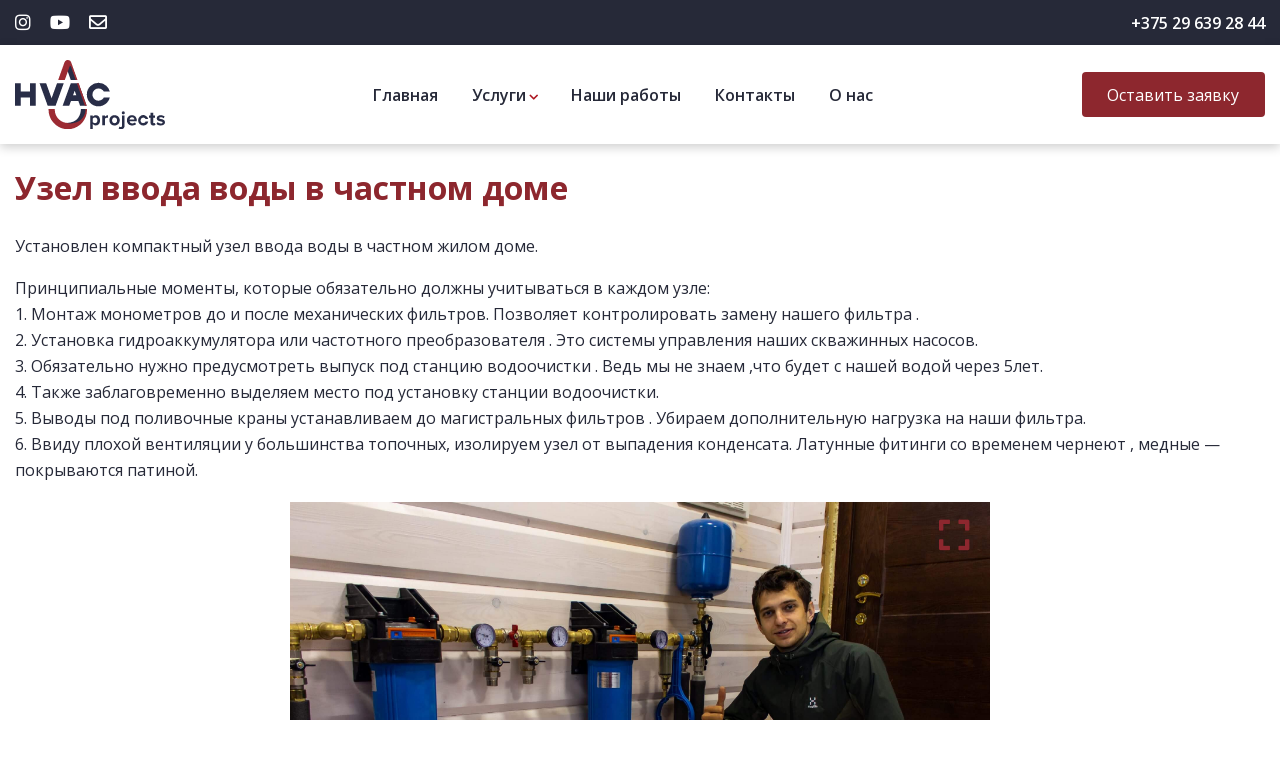

--- FILE ---
content_type: text/html; charset=UTF-8
request_url: https://hvac.by/cases/uzel-vvoda-vody-v-dom/
body_size: 11874
content:
<!DOCTYPE html>
<html lang="ru">

<head>    

    <meta name="viewport" content="user-scalable=no, width=device-width, initial-scale=1.0" />
    <meta property="og:image" content="" />
    
    <link rel="preload" href="https://hvac.by/wp-content/themes/hvac/fonts/Montserrat-Black/Montserrat-Black.woff" as="font" type="font/woff" crossorigin="anonymous">
    <link rel="preload" href="https://hvac.by/wp-content/themes/hvac/fonts/fontawesome/fa-solid-900.woff2" as="font" type="font/woff2" crossorigin="anonymous">
    <link rel="preload" href="https://hvac.by/wp-content/themes/hvac/fonts/OpenSans-Regular_0/OpenSans-Regular_0.woff" as="font" type="font/woff" crossorigin="anonymous">
    <link rel="preload" href="https://hvac.by/wp-content/themes/hvac/fonts/OpenSans-Semibold/OpenSans-Semibold.woff" as="font" type="font/woff" crossorigin="anonymous">
    <link rel="preload" href="https://hvac.by/wp-content/themes/hvac/fonts/OpenSans-Bold/OpenSans-Bold.woff" as="font" type="font/woff" crossorigin="anonymous">

    <link rel="apple-touch-icon" sizes="180x180" href="https://hvac.by/wp-content/themes/hvac/apple-touch-icon.png">
    <link rel="icon" type="image/png" sizes="32x32" href="https://hvac.by/wp-content/themes/hvac/favicon-32x32.png">
    <link rel="icon" type="image/png" sizes="16x16" href="https://hvac.by/wp-content/themes/hvac/favicon-16x16.png">
    <link rel="manifest" href="https://hvac.by/wp-content/themes/hvac/site.webmanifest">
    <link rel="mask-icon" href="https://hvac.by/wp-content/themes/hvac/safari-pinned-tab.svg" color="#9c2b33">
    <meta name="msapplication-TileColor" content="#ffffff">
    <meta name="theme-color" content="#262938">
    <meta name="msapplication-navbutton-color" content="#262938">
    <meta name="apple-mobile-web-app-status-bar-style" content="#262938">
    
    <meta name="google-site-verification" content="ZU0E1bPcZIOVlWsYC9XOuo-qlgNbZok4C6AlvuiD1_0" />
    
    <meta name="yandex-verification" content="a123bd075bff1cfd" />

    <link rel="stylesheet" href="https://hvac.by/wp-content/themes/hvac/css/main.css">

    <meta name='robots' content='index, follow, max-image-preview:large, max-snippet:-1, max-video-preview:-1' />

	<!-- This site is optimized with the Yoast SEO plugin v19.13 - https://yoast.com/wordpress/plugins/seo/ -->
	<title>Узел ввода воды в частном доме &mdash; Проектирование системы отопления</title>
	<link rel="canonical" href="https://hvac.by/cases/uzel-vvoda-vody-v-dom/" />
	<meta property="og:locale" content="ru_RU" />
	<meta property="og:type" content="article" />
	<meta property="og:title" content="Узел ввода воды в частном доме &mdash; Проектирование системы отопления" />
	<meta property="og:description" content="Установлен компактный узел ввода воды в частном жилом доме. Принципиальные моменты, которые обязательно должны учитываться в каждом узле: 1. Монтаж монометров до и после механических фильтров. Позволяет контролировать замену нашего фильтра . 2. Установка гидроаккумулятора или частотного преобразователя . Это системы управления наших скважинных насосов. 3. Обязательно нужно предусмотреть выпуск под станцию водоочистки . Ведь [&hellip;]" />
	<meta property="og:url" content="https://hvac.by/cases/uzel-vvoda-vody-v-dom/" />
	<meta property="og:site_name" content="Проектирование системы отопления" />
	<meta property="article:modified_time" content="2020-08-31T14:29:10+00:00" />
	<meta name="twitter:card" content="summary_large_image" />
	<script type="application/ld+json" class="yoast-schema-graph">{"@context":"https://schema.org","@graph":[{"@type":"WebPage","@id":"https://hvac.by/cases/uzel-vvoda-vody-v-dom/","url":"https://hvac.by/cases/uzel-vvoda-vody-v-dom/","name":"Узел ввода воды в частном доме &mdash; Проектирование системы отопления","isPartOf":{"@id":"https://hvac.by/#website"},"datePublished":"2020-04-02T13:33:46+00:00","dateModified":"2020-08-31T14:29:10+00:00","breadcrumb":{"@id":"https://hvac.by/cases/uzel-vvoda-vody-v-dom/#breadcrumb"},"inLanguage":"ru-RU","potentialAction":[{"@type":"ReadAction","target":["https://hvac.by/cases/uzel-vvoda-vody-v-dom/"]}]},{"@type":"BreadcrumbList","@id":"https://hvac.by/cases/uzel-vvoda-vody-v-dom/#breadcrumb","itemListElement":[{"@type":"ListItem","position":1,"name":"Главная страница","item":"https://hvac.by/"},{"@type":"ListItem","position":2,"name":"Узел ввода воды в частном доме"}]},{"@type":"WebSite","@id":"https://hvac.by/#website","url":"https://hvac.by/","name":"Проектирование системы отопления","description":"Проектирование и монтаж инженерных систем в области отопления, водоснабжения и канализации, вентиляции и кондиционирования, а также электроснабжения.","publisher":{"@id":"https://hvac.by/#organization"},"potentialAction":[{"@type":"SearchAction","target":{"@type":"EntryPoint","urlTemplate":"https://hvac.by/?s={search_term_string}"},"query-input":"required name=search_term_string"}],"inLanguage":"ru-RU"},{"@type":"Organization","@id":"https://hvac.by/#organization","name":"hvac.by","url":"https://hvac.by/","logo":{"@type":"ImageObject","inLanguage":"ru-RU","@id":"https://hvac.by/#/schema/logo/image/","url":"https://hvac.by/wp-content/uploads/2020/01/photo_2019-11-22_13-51-20-e1602690388192.jpg","contentUrl":"https://hvac.by/wp-content/uploads/2020/01/photo_2019-11-22_13-51-20-e1602690388192.jpg","width":100,"height":57,"caption":"hvac.by"},"image":{"@id":"https://hvac.by/#/schema/logo/image/"},"sameAs":["https://www.instagram.com/hvac_projects/","https://www.youtube.com/channel/UC84oyZfvL6mKDuJoLxDeCwA/featured"]}]}</script>
	<!-- / Yoast SEO plugin. -->


<link rel='dns-prefetch' href='//cdn.jsdelivr.net' />
<link rel='dns-prefetch' href='//maxcdn.bootstrapcdn.com' />
<link rel='dns-prefetch' href='//s.w.org' />
<script type="text/javascript">
window._wpemojiSettings = {"baseUrl":"https:\/\/s.w.org\/images\/core\/emoji\/13.1.0\/72x72\/","ext":".png","svgUrl":"https:\/\/s.w.org\/images\/core\/emoji\/13.1.0\/svg\/","svgExt":".svg","source":{"concatemoji":"https:\/\/hvac.by\/wp-includes\/js\/wp-emoji-release.min.js?ver=51c5f19513bbf012be99d01cbfd38f5a"}};
/*! This file is auto-generated */
!function(e,a,t){var n,r,o,i=a.createElement("canvas"),p=i.getContext&&i.getContext("2d");function s(e,t){var a=String.fromCharCode;p.clearRect(0,0,i.width,i.height),p.fillText(a.apply(this,e),0,0);e=i.toDataURL();return p.clearRect(0,0,i.width,i.height),p.fillText(a.apply(this,t),0,0),e===i.toDataURL()}function c(e){var t=a.createElement("script");t.src=e,t.defer=t.type="text/javascript",a.getElementsByTagName("head")[0].appendChild(t)}for(o=Array("flag","emoji"),t.supports={everything:!0,everythingExceptFlag:!0},r=0;r<o.length;r++)t.supports[o[r]]=function(e){if(!p||!p.fillText)return!1;switch(p.textBaseline="top",p.font="600 32px Arial",e){case"flag":return s([127987,65039,8205,9895,65039],[127987,65039,8203,9895,65039])?!1:!s([55356,56826,55356,56819],[55356,56826,8203,55356,56819])&&!s([55356,57332,56128,56423,56128,56418,56128,56421,56128,56430,56128,56423,56128,56447],[55356,57332,8203,56128,56423,8203,56128,56418,8203,56128,56421,8203,56128,56430,8203,56128,56423,8203,56128,56447]);case"emoji":return!s([10084,65039,8205,55357,56613],[10084,65039,8203,55357,56613])}return!1}(o[r]),t.supports.everything=t.supports.everything&&t.supports[o[r]],"flag"!==o[r]&&(t.supports.everythingExceptFlag=t.supports.everythingExceptFlag&&t.supports[o[r]]);t.supports.everythingExceptFlag=t.supports.everythingExceptFlag&&!t.supports.flag,t.DOMReady=!1,t.readyCallback=function(){t.DOMReady=!0},t.supports.everything||(n=function(){t.readyCallback()},a.addEventListener?(a.addEventListener("DOMContentLoaded",n,!1),e.addEventListener("load",n,!1)):(e.attachEvent("onload",n),a.attachEvent("onreadystatechange",function(){"complete"===a.readyState&&t.readyCallback()})),(n=t.source||{}).concatemoji?c(n.concatemoji):n.wpemoji&&n.twemoji&&(c(n.twemoji),c(n.wpemoji)))}(window,document,window._wpemojiSettings);
</script>
<style type="text/css">
img.wp-smiley,
img.emoji {
	display: inline !important;
	border: none !important;
	box-shadow: none !important;
	height: 1em !important;
	width: 1em !important;
	margin: 0 0.07em !important;
	vertical-align: -0.1em !important;
	background: none !important;
	padding: 0 !important;
}
</style>
	<link rel='stylesheet' id='sbi_styles-css'  href='https://hvac.by/wp-content/plugins/instagram-feed/css/sbi-styles.min.css?ver=6.5.0' type='text/css' media='all' />
<link rel='stylesheet' id='wp-block-library-css'  href='https://hvac.by/wp-includes/css/dist/block-library/style.min.css?ver=51c5f19513bbf012be99d01cbfd38f5a' type='text/css' media='all' />
<style id='global-styles-inline-css' type='text/css'>
body{--wp--preset--color--black: #000000;--wp--preset--color--cyan-bluish-gray: #abb8c3;--wp--preset--color--white: #ffffff;--wp--preset--color--pale-pink: #f78da7;--wp--preset--color--vivid-red: #cf2e2e;--wp--preset--color--luminous-vivid-orange: #ff6900;--wp--preset--color--luminous-vivid-amber: #fcb900;--wp--preset--color--light-green-cyan: #7bdcb5;--wp--preset--color--vivid-green-cyan: #00d084;--wp--preset--color--pale-cyan-blue: #8ed1fc;--wp--preset--color--vivid-cyan-blue: #0693e3;--wp--preset--color--vivid-purple: #9b51e0;--wp--preset--gradient--vivid-cyan-blue-to-vivid-purple: linear-gradient(135deg,rgba(6,147,227,1) 0%,rgb(155,81,224) 100%);--wp--preset--gradient--light-green-cyan-to-vivid-green-cyan: linear-gradient(135deg,rgb(122,220,180) 0%,rgb(0,208,130) 100%);--wp--preset--gradient--luminous-vivid-amber-to-luminous-vivid-orange: linear-gradient(135deg,rgba(252,185,0,1) 0%,rgba(255,105,0,1) 100%);--wp--preset--gradient--luminous-vivid-orange-to-vivid-red: linear-gradient(135deg,rgba(255,105,0,1) 0%,rgb(207,46,46) 100%);--wp--preset--gradient--very-light-gray-to-cyan-bluish-gray: linear-gradient(135deg,rgb(238,238,238) 0%,rgb(169,184,195) 100%);--wp--preset--gradient--cool-to-warm-spectrum: linear-gradient(135deg,rgb(74,234,220) 0%,rgb(151,120,209) 20%,rgb(207,42,186) 40%,rgb(238,44,130) 60%,rgb(251,105,98) 80%,rgb(254,248,76) 100%);--wp--preset--gradient--blush-light-purple: linear-gradient(135deg,rgb(255,206,236) 0%,rgb(152,150,240) 100%);--wp--preset--gradient--blush-bordeaux: linear-gradient(135deg,rgb(254,205,165) 0%,rgb(254,45,45) 50%,rgb(107,0,62) 100%);--wp--preset--gradient--luminous-dusk: linear-gradient(135deg,rgb(255,203,112) 0%,rgb(199,81,192) 50%,rgb(65,88,208) 100%);--wp--preset--gradient--pale-ocean: linear-gradient(135deg,rgb(255,245,203) 0%,rgb(182,227,212) 50%,rgb(51,167,181) 100%);--wp--preset--gradient--electric-grass: linear-gradient(135deg,rgb(202,248,128) 0%,rgb(113,206,126) 100%);--wp--preset--gradient--midnight: linear-gradient(135deg,rgb(2,3,129) 0%,rgb(40,116,252) 100%);--wp--preset--duotone--dark-grayscale: url('#wp-duotone-dark-grayscale');--wp--preset--duotone--grayscale: url('#wp-duotone-grayscale');--wp--preset--duotone--purple-yellow: url('#wp-duotone-purple-yellow');--wp--preset--duotone--blue-red: url('#wp-duotone-blue-red');--wp--preset--duotone--midnight: url('#wp-duotone-midnight');--wp--preset--duotone--magenta-yellow: url('#wp-duotone-magenta-yellow');--wp--preset--duotone--purple-green: url('#wp-duotone-purple-green');--wp--preset--duotone--blue-orange: url('#wp-duotone-blue-orange');--wp--preset--font-size--small: 13px;--wp--preset--font-size--medium: 20px;--wp--preset--font-size--large: 36px;--wp--preset--font-size--x-large: 42px;}.has-black-color{color: var(--wp--preset--color--black) !important;}.has-cyan-bluish-gray-color{color: var(--wp--preset--color--cyan-bluish-gray) !important;}.has-white-color{color: var(--wp--preset--color--white) !important;}.has-pale-pink-color{color: var(--wp--preset--color--pale-pink) !important;}.has-vivid-red-color{color: var(--wp--preset--color--vivid-red) !important;}.has-luminous-vivid-orange-color{color: var(--wp--preset--color--luminous-vivid-orange) !important;}.has-luminous-vivid-amber-color{color: var(--wp--preset--color--luminous-vivid-amber) !important;}.has-light-green-cyan-color{color: var(--wp--preset--color--light-green-cyan) !important;}.has-vivid-green-cyan-color{color: var(--wp--preset--color--vivid-green-cyan) !important;}.has-pale-cyan-blue-color{color: var(--wp--preset--color--pale-cyan-blue) !important;}.has-vivid-cyan-blue-color{color: var(--wp--preset--color--vivid-cyan-blue) !important;}.has-vivid-purple-color{color: var(--wp--preset--color--vivid-purple) !important;}.has-black-background-color{background-color: var(--wp--preset--color--black) !important;}.has-cyan-bluish-gray-background-color{background-color: var(--wp--preset--color--cyan-bluish-gray) !important;}.has-white-background-color{background-color: var(--wp--preset--color--white) !important;}.has-pale-pink-background-color{background-color: var(--wp--preset--color--pale-pink) !important;}.has-vivid-red-background-color{background-color: var(--wp--preset--color--vivid-red) !important;}.has-luminous-vivid-orange-background-color{background-color: var(--wp--preset--color--luminous-vivid-orange) !important;}.has-luminous-vivid-amber-background-color{background-color: var(--wp--preset--color--luminous-vivid-amber) !important;}.has-light-green-cyan-background-color{background-color: var(--wp--preset--color--light-green-cyan) !important;}.has-vivid-green-cyan-background-color{background-color: var(--wp--preset--color--vivid-green-cyan) !important;}.has-pale-cyan-blue-background-color{background-color: var(--wp--preset--color--pale-cyan-blue) !important;}.has-vivid-cyan-blue-background-color{background-color: var(--wp--preset--color--vivid-cyan-blue) !important;}.has-vivid-purple-background-color{background-color: var(--wp--preset--color--vivid-purple) !important;}.has-black-border-color{border-color: var(--wp--preset--color--black) !important;}.has-cyan-bluish-gray-border-color{border-color: var(--wp--preset--color--cyan-bluish-gray) !important;}.has-white-border-color{border-color: var(--wp--preset--color--white) !important;}.has-pale-pink-border-color{border-color: var(--wp--preset--color--pale-pink) !important;}.has-vivid-red-border-color{border-color: var(--wp--preset--color--vivid-red) !important;}.has-luminous-vivid-orange-border-color{border-color: var(--wp--preset--color--luminous-vivid-orange) !important;}.has-luminous-vivid-amber-border-color{border-color: var(--wp--preset--color--luminous-vivid-amber) !important;}.has-light-green-cyan-border-color{border-color: var(--wp--preset--color--light-green-cyan) !important;}.has-vivid-green-cyan-border-color{border-color: var(--wp--preset--color--vivid-green-cyan) !important;}.has-pale-cyan-blue-border-color{border-color: var(--wp--preset--color--pale-cyan-blue) !important;}.has-vivid-cyan-blue-border-color{border-color: var(--wp--preset--color--vivid-cyan-blue) !important;}.has-vivid-purple-border-color{border-color: var(--wp--preset--color--vivid-purple) !important;}.has-vivid-cyan-blue-to-vivid-purple-gradient-background{background: var(--wp--preset--gradient--vivid-cyan-blue-to-vivid-purple) !important;}.has-light-green-cyan-to-vivid-green-cyan-gradient-background{background: var(--wp--preset--gradient--light-green-cyan-to-vivid-green-cyan) !important;}.has-luminous-vivid-amber-to-luminous-vivid-orange-gradient-background{background: var(--wp--preset--gradient--luminous-vivid-amber-to-luminous-vivid-orange) !important;}.has-luminous-vivid-orange-to-vivid-red-gradient-background{background: var(--wp--preset--gradient--luminous-vivid-orange-to-vivid-red) !important;}.has-very-light-gray-to-cyan-bluish-gray-gradient-background{background: var(--wp--preset--gradient--very-light-gray-to-cyan-bluish-gray) !important;}.has-cool-to-warm-spectrum-gradient-background{background: var(--wp--preset--gradient--cool-to-warm-spectrum) !important;}.has-blush-light-purple-gradient-background{background: var(--wp--preset--gradient--blush-light-purple) !important;}.has-blush-bordeaux-gradient-background{background: var(--wp--preset--gradient--blush-bordeaux) !important;}.has-luminous-dusk-gradient-background{background: var(--wp--preset--gradient--luminous-dusk) !important;}.has-pale-ocean-gradient-background{background: var(--wp--preset--gradient--pale-ocean) !important;}.has-electric-grass-gradient-background{background: var(--wp--preset--gradient--electric-grass) !important;}.has-midnight-gradient-background{background: var(--wp--preset--gradient--midnight) !important;}.has-small-font-size{font-size: var(--wp--preset--font-size--small) !important;}.has-medium-font-size{font-size: var(--wp--preset--font-size--medium) !important;}.has-large-font-size{font-size: var(--wp--preset--font-size--large) !important;}.has-x-large-font-size{font-size: var(--wp--preset--font-size--x-large) !important;}
</style>
<link rel='stylesheet' id='ctf_styles-css'  href='https://hvac.by/wp-content/plugins/custom-twitter-feeds/css/ctf-styles.min.css?ver=2.2.2' type='text/css' media='all' />
<link rel='stylesheet' id='agwp-responsive-css'  href='https://hvac.by/wp-content/plugins/tabby-free/public/assets/css/responsive.css?ver=1.1.0' type='text/css' media='all' />
<link rel='stylesheet' id='agm-fa5-css'  href='https://cdn.jsdelivr.net/npm/@fortawesome/fontawesome-free@5.15.1/css/all.min.css?ver=5.15.1' type='text/css' media='all' />
<link rel='stylesheet' id='agwp-main-style-css'  href='https://hvac.by/wp-content/plugins/tabby-free//assets/css/style.css?ver=1.0.0' type='text/css' media='all' />
<link rel='stylesheet' id='cff-css'  href='https://hvac.by/wp-content/plugins/custom-facebook-feed/assets/css/cff-style.min.css?ver=4.2.5' type='text/css' media='all' />
<link rel='stylesheet' id='sb-font-awesome-css'  href='https://maxcdn.bootstrapcdn.com/font-awesome/4.7.0/css/font-awesome.min.css?ver=51c5f19513bbf012be99d01cbfd38f5a' type='text/css' media='all' />
<link rel='stylesheet' id='hvac_libs-css'  href='https://hvac.by/wp-content/themes/hvac/libs.min.css?ver=102' type='text/css' media='all' />
<link rel='stylesheet' id='hvac_style-css'  href='https://hvac.by/wp-content/themes/hvac/style.min.css?ver=107' type='text/css' media='all' />
<link rel='stylesheet' id='slb_core-css'  href='https://hvac.by/wp-content/plugins/simple-lightbox/client/css/app.css?ver=2.9.4' type='text/css' media='all' />
<link rel='stylesheet' id='fancybox-css'  href='https://hvac.by/wp-content/plugins/easy-fancybox/fancybox/1.5.4/jquery.fancybox.min.css?ver=51c5f19513bbf012be99d01cbfd38f5a' type='text/css' media='screen' />
<style id='fancybox-inline-css' type='text/css'>
#fancybox-outer{background:#ffffff}#fancybox-content{background:#ffffff;border-color:#ffffff;color:#000000;}#fancybox-title,#fancybox-title-float-main{color:#fff}
</style>
<script type='text/javascript' src='https://hvac.by/wp-includes/js/jquery/jquery.min.js?ver=3.6.0' id='jquery-core-js'></script>
<script type='text/javascript' src='https://hvac.by/wp-includes/js/jquery/jquery-migrate.min.js?ver=3.3.2' id='jquery-migrate-js'></script>
<link rel="https://api.w.org/" href="https://hvac.by/wp-json/" /><link rel="EditURI" type="application/rsd+xml" title="RSD" href="https://hvac.by/xmlrpc.php?rsd" />
<link rel="wlwmanifest" type="application/wlwmanifest+xml" href="https://hvac.by/wp-includes/wlwmanifest.xml" /> 

<link rel='shortlink' href='https://hvac.by/?p=1089' />
<link rel="alternate" type="application/json+oembed" href="https://hvac.by/wp-json/oembed/1.0/embed?url=https%3A%2F%2Fhvac.by%2Fcases%2Fuzel-vvoda-vody-v-dom%2F" />
<link rel="alternate" type="text/xml+oembed" href="https://hvac.by/wp-json/oembed/1.0/embed?url=https%3A%2F%2Fhvac.by%2Fcases%2Fuzel-vvoda-vody-v-dom%2F&#038;format=xml" />
<noscript><style>.lazyload[data-src]{display:none !important;}</style></noscript><style>.lazyload{background-image:none !important;}.lazyload:before{background-image:none !important;}</style><style>.wp-block-gallery.is-cropped .blocks-gallery-item picture{height:100%;width:100%;}</style></head>

<body>
<script data-cfasync="false">var ewww_webp_supported=false;</script>

    <!--Header----------------------------------------------------------------->
        <header>
        <div class="topHeader">
            <div class="topInfo wrapper">

                <ul class="topTitle">
                    <li class="instagram" title="Instagram">
                        <a href="https://www.instagram.com/hvac_projects/" target="_blank">
                           <i class="fab fa-instagram"></i>
                       </a>
                    </li>
                    <li class="youtube" title="Youtube">
                        <a href="https://www.youtube.com/channel/UC84oyZfvL6mKDuJoLxDeCwA/featured" target="_blank">
                           <i class="fab fa-youtube"></i>
                       </a>
                    </li>
                    <li class="mail" title="Email">
                        <a href="mailto:info@hvac.by"><i class="far fa-envelope"></i></a>
                    </li>
                </ul>

                <div class="phones">
                                        <a href="tel:+375 29 639 28 44">
                        +375 29 639 28 44                    </a>
                                                        </div>

            </div>
        </div>

        <div class="bottomHeader">
            <div class="wrapper">

                <nav class="mainNav">
                    <div class="logo">
                        <a href="https://hvac.by/"><img src="[data-uri]" alt="" data-src="https://hvac.by/wp-content/themes/hvac/img/hvac_logo.svg" decoding="async" class="lazyload"><noscript><img src="https://hvac.by/wp-content/themes/hvac/img/hvac_logo.svg" alt="" data-eio="l"></noscript></a>
                    </div>

                    <div class="navOverlay"></div>

                    <div class="headerMenu">

                        <div class="navBtnContainer">
                            <div class="navBtn"></div>
                        </div>

                        <div class="navTop">
                            <a class="navTopRequest popup-with-form" href="#requestPopup">
                        Оставить заявку
                    </a>
                        </div>

                        <ul class="headerMenuList"><li id="menu-item-185" class="menu-item menu-item-type-post_type menu-item-object-page menu-item-home menu-item-185"><a href="https://hvac.by/">Главная</a></li>
<li id="menu-item-186" class="servicesLinks menu-item menu-item-type-post_type menu-item-object-page menu-item-has-children menu-item-186"><a href="https://hvac.by/services/">Услуги</a>
<ul class="sub-menu lvl0">
	<li id="menu-item-188" class="menu-item menu-item-type-custom menu-item-object-custom menu-item-has-children menu-item-188"><a>Проектирование</a>
	<ul class="sub-menu lvl1">
		<li id="menu-item-433" class="menu-item menu-item-type-post_type menu-item-object-service_type menu-item-433"><a href="https://hvac.by/service_type/otoplenie-proektirovanie/">Отопление</a></li>
		<li id="menu-item-434" class="menu-item menu-item-type-post_type menu-item-object-service_type menu-item-434"><a href="https://hvac.by/service_type/ventiljacija-i-kondicionirovanie-proektirovanie/">Вентиляция и кондиционирование</a></li>
		<li id="menu-item-435" class="menu-item menu-item-type-post_type menu-item-object-service_type menu-item-435"><a href="https://hvac.by/service_type/vodosnabzhenie-i-kanalizacija-proektirovanie/">Водоснабжение и канализация</a></li>
		<li id="menu-item-770" class="menu-item menu-item-type-post_type menu-item-object-service_type menu-item-770"><a href="https://hvac.by/service_type/jelektrosnabzhenie-i-avtomatizacija-proektirovanie/">Электроснабжение и автоматизация</a></li>
	</ul>
</li>
	<li id="menu-item-189" class="menu-item menu-item-type-custom menu-item-object-custom menu-item-has-children menu-item-189"><a>Монтаж</a>
	<ul class="sub-menu lvl1">
		<li id="menu-item-442" class="menu-item menu-item-type-post_type menu-item-object-service_type menu-item-442"><a href="https://hvac.by/service_type/otoplenie/">Отопление</a></li>
		<li id="menu-item-441" class="menu-item menu-item-type-post_type menu-item-object-service_type menu-item-441"><a href="https://hvac.by/service_type/ventiljacija-i-kondicionirovanie/">Вентиляция и кондиционирование</a></li>
		<li id="menu-item-440" class="menu-item menu-item-type-post_type menu-item-object-service_type menu-item-440"><a href="https://hvac.by/service_type/vodosnabzhenie-i-kanalizacija/">Водоснабжение и канализация</a></li>
		<li id="menu-item-438" class="menu-item menu-item-type-post_type menu-item-object-service_type menu-item-438"><a href="https://hvac.by/service_type/jelektrosnabzhenie-i-avtomatizacija/">Электроснабжение и автоматизация</a></li>
	</ul>
</li>
</ul>
</li>
<li id="menu-item-184" class="menu-item menu-item-type-post_type menu-item-object-page menu-item-184"><a href="https://hvac.by/cases/">Наши работы</a></li>
<li id="menu-item-182" class="menu-item menu-item-type-post_type menu-item-object-page menu-item-182"><a href="https://hvac.by/contacts/">Контакты</a></li>
<li id="menu-item-181" class="menu-item menu-item-type-post_type menu-item-object-page menu-item-181"><a href="https://hvac.by/about/">О нас</a></li>
</ul>                    </div>

                    <div class="request">
                        <a class="btn-red popup-with-form" href="#requestPopup">
                        Оставить заявку
                    </a>
                    </div>
                </nav>

            </div>
        </div>

        <!--RequestPopup------------------------------------------------------->
        <div class="mfp-hide white-popup-block" id="requestPopup">

            <div class="sent">Заявка успешно отправлена!
                <br><i class="fa fa-check-circle" aria-hidden="true"></i></div>

            <div class="preloader sending">
                <div class="ring-2">
                    <div class="ball-holder">
                        <div class="ball"></div>
                    </div>
                </div>
            </div>


            <form id="requestForm" name="request"  onsubmit="return false;" novalidate>

                <span>Оставьте заявку, и&nbsp;мы&nbsp;свяжемся с&nbsp;вами в&nbsp;ближайшее время</span>

                <fieldset>

                    <input id="name" name="name" type="text" placeholder="Ваше имя">
                    <input id="phone" name="phone" type="tel" placeholder="Ваш телефон" pattern="[0-9\s\+\-]{0,}">
                    <p>или</p>
                    <input id="email" name="email" type="email" placeholder="Ваш email">

                    <div class="error phoneError">Номер телефона не может содержать буквы</div>
                    <div class="error emailError">Email введен некорректно</div>
                    <div class="error formError">Введите телефон или email</div>
                    <div class="error sendingError">При отправке данных произошла ошибка</div>

                    <div class="requestBtnContainer">
                        <button class="btn-red" id="submitBtn" name="submit" type="submit">Подтвердить</button>
                        <a class="popup-modal-dismiss">Отменить</a>
                    </div>
                    
                </fieldset>
            </form>
        </div>

    </header>

    <div class="mainContainer" id="mainContainer">

<div class="wrapper">
    <div class="caseContainer">
        <h1 class="caseTitle">
            Узел ввода воды в частном доме        </h1>
        
        <p>Установлен компактный узел ввода воды в частном жилом доме.</p>
<p>Принципиальные моменты, которые обязательно должны учитываться в каждом узле:<br />
1. Монтаж монометров до и после механических фильтров. Позволяет контролировать замену нашего фильтра .<br />
2. Установка гидроаккумулятора или частотного преобразователя . Это системы управления наших скважинных насосов.<br />
3. Обязательно нужно предусмотреть выпуск под станцию водоочистки . Ведь мы не знаем ,что будет с нашей водой через 5лет.<br />
4. Также заблаговременно выделяем место под установку станции водоочистки.<br />
5. Выводы под поливочные краны устанавливаем до магистральных фильтров . Убираем дополнительную нагрузка на наши фильтра.<br />
6. Ввиду плохой вентиляции у большинства топочных, изолируем узел от выпадения конденсата. Латунные фитинги со временем чернеют , медные &#8212; покрываются патиной.</p>
<script type="text/javascript">
document.addEventListener("DOMContentLoaded", function(event) { 
	jQuery( '#slider-pro-3-1091' ).sliderPro({
		//width
				width: 700,
				
		//height
				height: 500,
				
		//auto play
				autoplay:  true,
		autoplayOnHover: 'none',
								autoplayDelay: 5000,
		
		
		arrows: true,
		buttons: true,
		smallSize: 500,
		mediumSize: 1000,
		largeSize: 3000,
		fade: true,
		
		//thumbnail
		thumbnailArrows: true,
		thumbnailWidth: 120,
		thumbnailHeight: 120,
						thumbnailsPosition: 'bottom',
						centerImage: true,
		imageScaleMode: 'cover',
		allowScaleUp: true,
				startSlide: 0,
		loop: true,
		slideDistance: 5,
		autoplayDirection: 'normal',
		touchSwipe: true,
		fullScreen: true,
	});
});
</script>

<div id="uris-slider-title">
	<h3 class="uris-slider-post-title"></h3>
</div>
		<div id="slider-pro-3-1091" class="slider-pro">
			<!---- slides div start ---->
			<div class="sp-slides">
										<div class="sp-slide">
							<img class="sp-image" loading="lazy" alt="IMG_4356" src="https://hvac.by/wp-content/plugins/ultimate-responsive-image-slider/assets/css/images/blank.gif" data-src="https://hvac.by/wp-content/uploads/2020/04/IMG_4356-scaled.jpg" />

							
													</div>
												<div class="sp-slide">
							<img class="sp-image" loading="lazy" alt="узел.ввода . влад2" src="https://hvac.by/wp-content/plugins/ultimate-responsive-image-slider/assets/css/images/blank.gif" data-src="https://hvac.by/wp-content/uploads/2020/04/узел.ввода-.-влад2.jpg" />

							
													</div>
												<div class="sp-slide">
							<img class="sp-image" loading="lazy" alt="узел.ввода.влад" src="https://hvac.by/wp-content/plugins/ultimate-responsive-image-slider/assets/css/images/blank.gif" data-src="https://hvac.by/wp-content/uploads/2020/04/узел.ввода.влад-1.jpg" />

							
													</div>
												<div class="sp-slide">
							<img class="sp-image" loading="lazy" alt="узел.ввода кд" src="https://hvac.by/wp-content/plugins/ultimate-responsive-image-slider/assets/css/images/blank.gif" data-src="https://hvac.by/wp-content/uploads/2020/04/узел.ввода-кд.jpg" />

							
													</div>
									</div>
			
			<!---- slides div end ---->
						<!-- slides thumbnails div start -->
			<div class="sp-thumbnails">
										<img class="sp-thumbnail" loading="lazy" src="https://hvac.by/wp-content/plugins/ultimate-responsive-image-slider/assets/img/loading.gif" data-src="https://hvac.by/wp-content/uploads/2020/04/IMG_4356-scaled-350x233.jpg" alt="IMG_4356"/>
											<img class="sp-thumbnail" loading="lazy" src="https://hvac.by/wp-content/plugins/ultimate-responsive-image-slider/assets/img/loading.gif" data-src="https://hvac.by/wp-content/uploads/2020/04/узел.ввода-.-влад2-350x233.jpg" alt="узел.ввода . влад2"/>
											<img class="sp-thumbnail" loading="lazy" src="https://hvac.by/wp-content/plugins/ultimate-responsive-image-slider/assets/img/loading.gif" data-src="https://hvac.by/wp-content/uploads/2020/04/узел.ввода.влад-1-350x233.jpg" alt="узел.ввода.влад"/>
											<img class="sp-thumbnail" loading="lazy" src="https://hvac.by/wp-content/plugins/ultimate-responsive-image-slider/assets/img/loading.gif" data-src="https://hvac.by/wp-content/uploads/2020/04/узел.ввода-кд-350x263.jpg" alt="узел.ввода кд"/>
								</div>
						<!-- slides thumbnails div end -->
		</div>
		<style>
/* Layout 3 */
/* border */
#slider-pro-3-1091 .sp-selected-thumbnail {
	border: 4px solid #000000;
}

/* font + color */
.title-in  {
	font-family: Arial !important;
	color: #FFFFFF !important;
	background-color: #000000 !important;
	opacity: 0.7 !important;
}
.desc-in  {
	font-family: Arial !important;
	color: #FFFFFF !important;
	background-color: #00000 !important;
	opacity: 0.7 !important;
}

/* bullets color */
.sp-button  {
	border: 2px solid #000000 !important;
}
.sp-selected-button  {
	background-color: #000000 !important;
}

/* pointer color - bottom */
.sp-selected-thumbnail::before {
	border-bottom: 5px solid #000000 !important;
}
.sp-selected-thumbnail::after {
	border-bottom: 13px solid #000000 !important;
}

/* pointer color - top */

/* full screen icon */
.sp-full-screen-button::before {
    color: #FFFFFF !important;
}

/* hover navigation icon color */
.sp-next-arrow::after, .sp-next-arrow::before {
	background-color: #FFFFFF !important;
}
.sp-previous-arrow::after, .sp-previous-arrow::before {
	background-color: #FFFFFF !important;
}

#slider-pro-3-1091 .title-in {
	color: #FFFFFF !important;
	font-weight: bolder;
	text-align: center;
}

#slider-pro-3-1091 .title-in-bg {
	background: rgba(255, 255, 255, 0.7); !important;
	white-space: unset !important;
	transform: initial !important;
	-webkit-transform: initial !important;
	font-size: 14px !important;
}

#slider-pro-3-1091 .desc-in {
	color: #FFFFFF !important;
	text-align: center;
}
#slider-pro-3-1091 .desc-in-bg {
	background: rgba(#00000, 0.7) !important;
	white-space: unset !important;
	transform: initial !important;
	-webkit-transform: initial !important;
	font-size: 13px !important;
}

@media (max-width: 640px) {
	#slider-pro-3-1091 .hide-small-screen {
		display: none;
	}
}

@media (max-width: 860px) {
	#slider-pro-3-1091 .sp-layer {
		font-size: 18px;
	}
	
	#slider-pro-3-1091 .hide-medium-screen {
		display: none;
	}
}
.slides-not-found {
	background-color: #a92929;
	border-radius: 5px;
	color: #fff;
	font-family: initial;
	text-align: center;
	padding:12px;
}
/* Custom CSS */
</style>

<p style="text-align: center;">

    </div>
</div>

</div>

<!--Footer---------------------------------------------------------------->
<a href="" class="toTopBtn"><i class="fa fa-chevron-right"></i></a>

<footer class="siteFooter">
	<div class="wrapper">
		<div class="footerInfo">
			<div class="companyInfo">
				<img src="[data-uri]" alt="" data-src="https://hvac.by/wp-content/themes/hvac/img/hvac_logo_white.svg" decoding="async" class="lazyload"><noscript><img src="https://hvac.by/wp-content/themes/hvac/img/hvac_logo_white.svg" alt="" data-eio="l"></noscript>
				<div>ИП «Пентяк Игорь Игоревич»
					<br>УНП №193373508</div>
			</div>
			<ul class="footerNav">			
				<li><a href="https://hvac.by/services">Услуги</a></li>
				<li><a href="https://hvac.by/cases">Наши работы</a></li>
				<li><a href="https://hvac.by/contacts">Контакты</a></li>
				<li><a href="https://hvac.by/about">О нас</a></li>
			</ul>
			<div class="contactInfo">
				<div class="contactInfoTitle">Контактная информация</div>
								<a href="mailto:info@hvac.by"><i class="fa fa-envelope"></i>info@hvac.by</a>
												<a href="tel:+375 29 639 28 44"><i class="fa fa-phone"></i>+375 29 639 28 44</a>
											</div>
		</div>
	</div>
</footer>

<!-- Custom Facebook Feed JS -->
<script type="text/javascript">var cffajaxurl = "https://hvac.by/wp-admin/admin-ajax.php";
var cfflinkhashtags = "true";
</script>
<!-- YouTube Feeds JS -->
<script type="text/javascript">

</script>
<!-- Instagram Feed JS -->
<script type="text/javascript">
var sbiajaxurl = "https://hvac.by/wp-admin/admin-ajax.php";
</script>
<link rel='stylesheet' id='wpfrank-uris-css-css'  href='https://hvac.by/wp-content/plugins/ultimate-responsive-image-slider/assets/css/slider-pro.css?ver=1.6.2' type='text/css' media='all' />
<script type='text/javascript' id='eio-lazy-load-js-before'>
var eio_lazy_vars = {"exactdn_domain":"","skip_autoscale":0,"threshold":0};
</script>
<script type='text/javascript' src='https://hvac.by/wp-content/plugins/ewww-image-optimizer/includes/lazysizes.min.js?ver=642.0' id='eio-lazy-load-js'></script>
<script type='text/javascript' id='agwp_tabby_main-js-extra'>
/* <![CDATA[ */
var wp_tabby_ajax_obj = {"ajax_url":"https:\/\/hvac.by\/wp-admin\/admin-ajax.php"};
/* ]]> */
</script>
<script type='text/javascript' src='https://hvac.by/wp-content/plugins/tabby-free/public/assets/js/plugin.js?ver=1.1.0' id='agwp_tabby_main-js'></script>
<script type='text/javascript' src='https://hvac.by/wp-content/plugins/custom-facebook-feed/assets/js/cff-scripts.min.js?ver=4.2.5' id='cffscripts-js'></script>
<script type='text/javascript' src='https://hvac.by/wp-content/themes/hvac/js/libs.min.js?ver=100' id='hvac_scripts_libs-js'></script>
<script type='text/javascript' id='hvac_common-js-extra'>
/* <![CDATA[ */
var dyn_vars = {"template_url":"https:\/\/hvac.by\/wp-content\/themes\/hvac","ajax_url":"https:\/\/hvac.by\/wp-admin\/admin-ajax.php"};
/* ]]> */
</script>
<script type='text/javascript' src='https://hvac.by/wp-content/themes/hvac/js/hvac_common.js?ver=129' id='hvac_common-js'></script>
<script type='text/javascript' src='https://hvac.by/wp-content/themes/hvac/js/video.js?ver=103' id='hvac_video-js'></script>
<script type='text/javascript' src='https://hvac.by/wp-content/plugins/easy-fancybox/fancybox/1.5.4/jquery.fancybox.min.js?ver=51c5f19513bbf012be99d01cbfd38f5a' id='jquery-fancybox-js'></script>
<script type='text/javascript' id='jquery-fancybox-js-after'>
var fb_timeout, fb_opts={'autoScale':true,'showCloseButton':true,'width':560,'height':340,'margin':20,'pixelRatio':'false','padding':10,'centerOnScroll':false,'enableEscapeButton':true,'speedIn':300,'speedOut':300,'overlayShow':true,'hideOnOverlayClick':true,'overlayColor':'#000','overlayOpacity':0.6,'minViewportWidth':320,'minVpHeight':320,'disableCoreLightbox':'true','enableBlockControls':'true','fancybox_openBlockControls':'true' };
if(typeof easy_fancybox_handler==='undefined'){
var easy_fancybox_handler=function(){
jQuery([".nolightbox","a.wp-block-file__button","a.pin-it-button","a[href*='pinterest.com\/pin\/create']","a[href*='facebook.com\/share']","a[href*='twitter.com\/share']"].join(',')).addClass('nofancybox');
jQuery('a.fancybox-close').on('click',function(e){e.preventDefault();jQuery.fancybox.close()});
/* IMG */
						var unlinkedImageBlocks=jQuery(".wp-block-image > img:not(.nofancybox)");
						unlinkedImageBlocks.wrap(function() {
							var href = jQuery( this ).attr( "src" );
							return "<a href='" + href + "'></a>";
						});
var fb_IMG_select=jQuery('a[href*=".jpg" i]:not(.nofancybox,li.nofancybox>a),area[href*=".jpg" i]:not(.nofancybox),a[href*=".png" i]:not(.nofancybox,li.nofancybox>a),area[href*=".png" i]:not(.nofancybox),a[href*=".webp" i]:not(.nofancybox,li.nofancybox>a),area[href*=".webp" i]:not(.nofancybox),a[href*=".jpeg" i]:not(.nofancybox,li.nofancybox>a),area[href*=".jpeg" i]:not(.nofancybox)');
fb_IMG_select.addClass('fancybox image');
var fb_IMG_sections=jQuery('.gallery,.wp-block-gallery,.tiled-gallery,.wp-block-jetpack-tiled-gallery,.ngg-galleryoverview,.ngg-imagebrowser,.nextgen_pro_blog_gallery,.nextgen_pro_film,.nextgen_pro_horizontal_filmstrip,.ngg-pro-masonry-wrapper,.ngg-pro-mosaic-container,.nextgen_pro_sidescroll,.nextgen_pro_slideshow,.nextgen_pro_thumbnail_grid,.tiled-gallery');
fb_IMG_sections.each(function(){jQuery(this).find(fb_IMG_select).attr('rel','gallery-'+fb_IMG_sections.index(this));});
jQuery('a.fancybox,area.fancybox,.fancybox>a').each(function(){jQuery(this).fancybox(jQuery.extend(true,{},fb_opts,{'transition':'elastic','transitionIn':'elastic','transitionOut':'elastic','opacity':false,'hideOnContentClick':false,'titleShow':true,'titlePosition':'over','titleFromAlt':true,'showNavArrows':true,'enableKeyboardNav':true,'cyclic':false,'mouseWheel':'true','changeSpeed':250,'changeFade':300}))});
};};
var easy_fancybox_auto=function(){setTimeout(function(){jQuery('a#fancybox-auto,#fancybox-auto>a').first().trigger('click')},1000);};
jQuery(easy_fancybox_handler);jQuery(document).on('post-load',easy_fancybox_handler);
jQuery(easy_fancybox_auto);
</script>
<script type='text/javascript' src='https://hvac.by/wp-content/plugins/easy-fancybox/vendor/jquery.easing.min.js?ver=1.4.1' id='jquery-easing-js'></script>
<script type='text/javascript' src='https://hvac.by/wp-content/plugins/easy-fancybox/vendor/jquery.mousewheel.min.js?ver=3.1.13' id='jquery-mousewheel-js'></script>
<script type='text/javascript' src='https://hvac.by/wp-content/plugins/ultimate-responsive-image-slider/assets/js/jquery.sliderPro.js?ver=1.6.2' id='wpfrank-uris-js-js'></script>
<script type="text/javascript" id="slb_context">/* <![CDATA[ */if ( !!window.jQuery ) {(function($){$(document).ready(function(){if ( !!window.SLB ) { {$.extend(SLB, {"context":["public","user_guest"]});} }})})(jQuery);}/* ]]> */</script>

</body>
</html>

--- FILE ---
content_type: text/css
request_url: https://hvac.by/wp-content/themes/hvac/css/main.css
body_size: 81
content:
#aboutContainer .owl-about .owl-dots, #aboutContainer .owl-about .owl-nav {
  display: none;
}
#aboutContainer .owl-about img {
  border-radius: 12px;
  height: 186px !important;
  width: auto !important;
}

--- FILE ---
content_type: text/css
request_url: https://hvac.by/wp-content/themes/hvac/style.min.css?ver=107
body_size: 23970
content:
@import url('https://fonts.googleapis.com/css2?family=Open+Sans:ital,wght@0,300..800;1,300..800&display=swap');

@font-face {
    font-family: Montserrat;
    src: url(fonts/Montserrat-Black/Montserrat-Black.eot);
    src: url(fonts/Montserrat-Black/Montserrat-Black.eot?#iefix) format("embedded-opentype"), url(fonts/Montserrat-Black/Montserrat-Black.woff) format("woff"), url(fonts/Montserrat-Black/Montserrat-Black.ttf) format("truetype"), url(fonts/Montserrat-Black/Montserrat-Black.svg) format("svg");
    font-weight: 900;
    font-style: normal;
    font-display: swap
}

/*! normalize.css v8.0.0 | MIT License | github.com/necolas/normalize.css */
html {
    line-height: 1.15;
    -webkit-text-size-adjust: 100%
}

body {
    margin: 0
}

h1 {
    font-size: 2em;
    margin: .67em 0
}

hr {
    box-sizing: content-box;
    height: 0;
    overflow: visible
}

pre {
    font-family: monospace, monospace;
    font-size: 1em
}

a {
    background-color: transparent
}

abbr[title] {
    border-bottom: none;
    text-decoration: underline;
    -webkit-text-decoration: underline dotted;
    text-decoration: underline dotted
}

b,
strong {
    font-weight: bolder
}

code,
kbd,
samp {
    font-family: monospace, monospace;
    font-size: 1em
}

small {
    font-size: 80%
}

sub,
sup {
    font-size: 75%;
    line-height: 0;
    position: relative;
    vertical-align: baseline
}

sub {
    bottom: -.25em
}

sup {
    top: -.5em
}

img {
    border-style: none
}

button,
input,
optgroup,
select,
textarea {
    font-family: inherit;
    font-size: 100%;
    line-height: 1.15;
    margin: 0
}

button,
input {
    overflow: visible
}

button,
select {
    text-transform: none
}

[type=button],
[type=reset],
[type=submit],
button {
    -webkit-appearance: button
}

[type=button]::-moz-focus-inner,
[type=reset]::-moz-focus-inner,
[type=submit]::-moz-focus-inner,
button::-moz-focus-inner {
    border-style: none;
    padding: 0
}

[type=button]:-moz-focusring,
[type=reset]:-moz-focusring,
[type=submit]:-moz-focusring,
button:-moz-focusring {
    outline: 1px dotted ButtonText
}

fieldset {
    padding: .35em .75em .625em
}

legend {
    box-sizing: border-box;
    color: inherit;
    display: table;
    max-width: 100%;
    padding: 0;
    white-space: normal
}

progress {
    vertical-align: baseline
}

textarea {
    overflow: auto
}

[type=checkbox],
[type=radio] {
    box-sizing: border-box;
    padding: 0
}

[type=number]::-webkit-inner-spin-button,
[type=number]::-webkit-outer-spin-button {
    height: auto
}

[type=search] {
    -webkit-appearance: textfield;
    outline-offset: -2px
}

[type=search]::-webkit-search-decoration {
    -webkit-appearance: none
}

::-webkit-file-upload-button {
    -webkit-appearance: button;
    font: inherit
}

details {
    display: block
}

summary {
    display: list-item
}

[hidden],
template {
    display: none
}

body {
    font-family: "Open Sans", sans-serif;
    font-size: 16px;
    line-height: 1.625;
    color: #262938;
    display: -moz-flex;
    display: -ms-flex;
    display: -o-flex;
    display: -ms-flexbox;
    display: flex;
    -ms-flex-direction: column;
    flex-direction: column
}

body,
html {
    height: 100%
}

p::-moz-selection {
    background: #8d272e;
    color: #fff
}

p::selection {
    background: #8d272e;
    color: #fff
}

ul {
    list-style-type: decimal
}

.mainContainer {
    -ms-flex-positive: 1;
    flex-grow: 1;
    min-width: 340px
}

h2 {
    font-size: 30px;
    line-height: 1.5
}

.wrapper {
    max-width: 1400px;
    margin: 0 auto;
    padding-left: 15px;
    padding-right: 15px
}

fieldset {
    border: none;
    margin: 0;
    padding: 0
}

::-webkit-input-placeholder {
    font-weight: 400
}

:-moz-placeholder,
::-moz-placeholder {
    font-weight: 400
}

:-ms-input-placeholder {
    font-weight: 400
}

:focus::-webkit-input-placeholder {
    color: transparent
}

:focus:-moz-placeholder,
:focus::-moz-placeholder {
    color: transparent
}

:focus:-ms-input-placeholder {
    color: transparent
}

.blockContainer {
    margin-top: 40px;
    margin-bottom: 60px
}

.blockContainer h2 {
    margin: 0 0 1.8em;
    color: #8d272e;
    font-size: 30px
}

.blockDesc {
    margin-top: -20px;
    margin-bottom: 40px;
    max-width: 1300px;
    font-size: 18px
}

.mainVideo {
    display: -ms-flexbox;
    display: flex;
    -ms-flex-pack: justify;
    justify-content: space-between
}

.mainVideo>div {
    width: calc(50% - 20px)
}

span.red {
    color: #8d272e
}

span.strong {
    font-weight: 600
}

.moreInfo {
    color: #fff;
    border: 1px solid #fff;
    border-radius: 4px;
    padding: .5em 2em;
    box-sizing: border-box;
    outline: none;
    transition: all .25s ease
}

.moreInfo:hover {
    background-color: #fff;
    color: #8d272e
}

.btn-red {
    display: inline-block;
    padding: .7em 1.6em;
    background-color: #8d272e;
    font: 16px "Open Sans", sans-serif;
    border: none;
    text-decoration: none;
    border-radius: 4px;
    color: #fff;
    cursor: pointer;
    outline: none;
    transition: all .25s ease;
    white-space: nowrap
}

.btn-red:hover {
    background-color: #c24343;
    box-shadow: 0 0.8rem 3rem 0 rgba(136, 28, 36, 0.5);
    transform: scale(1.02);
}

.mfp-fade-request.mfp-bg {
    opacity: 0;
    background: #fff;
    transition: all .3s ease
}

.mfp-fade-request.mfp-bg.mfp-ready {
    opacity: .9
}

.mfp-fade-request.mfp-bg.mfp-removing {
    opacity: 0
}

#requestPopup {
    margin: 0 auto;
    max-width: 502px;
    background-color: #fff;
    border-radius: 4px;
    box-shadow: 0 5px 60px 0 rgba(0, 0, 0, .15)
}

.white-popup-block {
    padding: 38px;
    position: relative
}

.mfp-fade-request.mfp-wrap .mfp-content {
    opacity: 0;
    margin-bottom: -100px;
    transition: all .3s ease
}

.mfp-fade-request.mfp-wrap.mfp-ready .mfp-content {
    opacity: 1;
    margin-bottom: 0
}

.mfp-fade-request.mfp-wrap.mfp-removing .mfp-content {
    opacity: 0;
    margin-bottom: -100px
}

.mfp-close {
    font-size: 32px
}

.topHeader {
    background-color: #262938;
    min-width: 340px
}

.topHeader a {
    text-decoration: none
}

.topInfo {
    display: -moz-flex;
    display: -ms-flex;
    display: -o-flex;
    display: -ms-flexbox;
    display: flex;
    -ms-flex-pack: justify;
    justify-content: space-between;
    -ms-flex-align: center;
    align-items: center
}

.phones {
    margin: .6em 0;
    white-space: nowrap
}

.phones a {
    font-weight: 600;
    margin-left: 2.4em
}

.phones a,
.topTitle {
    color: #fff;
    white-space: nowrap
}

.topTitle {
    padding: 0;
    margin: 0;
    list-style-type: none
}

.topTitle li {
    display: inline-block;
    white-space: nowrap;
    margin-right: 15px;
    font-size: 18px;
    cursor: pointer
}

.topTitle li a {
    color: #fff;
    transition: all .25s ease
}

.topTitle li a:hover {
    color: #8d272e
}

.bottomHeader {
    z-index: 999;
    background-color: #fff;
    box-shadow: 0 3px 10px 0 rgba(0, 0, 0, .2);
    position: relative;
    -webkit-user-select: none;
    -moz-user-select: none;
    -ms-user-select: none;
    user-select: none
}

.bottomHeader a {
    text-decoration: none;
    cursor: pointer
}

.mainNav {
    display: -moz-flex;
    display: -ms-flex;
    display: -o-flex;
    display: -ms-flexbox;
    display: flex;
    -ms-flex-pack: justify;
    justify-content: space-between;
    -ms-flex-align: center;
    align-items: center;
    position: relative
}

.logo img {
    max-width: 150px;
    min-width: 140px;
    display: block;
    margin: 15px 0
}

.headerMenuList {
    display: -moz-flex;
    display: -ms-flex;
    display: -o-flex;
    display: -ms-flexbox;
    display: flex;
    white-space: nowrap;
    height: 100%;
    padding: 0;
    margin: 0;
    list-style-type: none
}

/*.headerMenuList > .current_page_item > a:hover {*/
/*  padding-right: 20px !important;*/
/*}*/

/*.headerMenuList > .current_page_item > a {*/
/*  color: #ac151f;*/
/*  padding-right: 20px;*/
/*  background: url(arrow-down.png) no-repeat right center;*/
/*  background-size: 19px auto;*/
/*}*/

.headerMenuList>li {
    display: -moz-flex;
    display: -ms-flex;
    display: -o-flex;
    display: -ms-flexbox;
    display: flex;
    -ms-flex-align: center;
    align-items: center;
    height: 98px;
    margin-right: 2.125em
}

.headerMenuList>li:last-child {
    margin-right: 0
}

.headerMenuList>li a:hover {
    color: #ac151f
}

.headerMenuList>li a {
    color: #262938;
    font-weight: 600;
    white-space: nowrap;
    transition: color, margin .25s ease
}

.headerMenuList>li.current_page_item>a,
.current-menu-item>a {
    color: #822F31;
}

.headerMenuList>li a i {
    color: #ac151f;
    font-size: .625em;
    transform: rotate(90deg);
    margin-left: .5em;
    transition: all .25s ease
}

.headerMenuList>.menu-item-has-children,
.headerMenuList>.menu-item-has-children>a {
    position: relative
}

.headerMenuList>.menu-item-has-children>a:before {
    content: "";
    display: none;
    position: absolute;
    bottom: 0;
    right: -.65em;
    transform: translateY(-30%);
    width: 0;
    height: 0;
    border-left: .8125em solid transparent;
    border-right: .8125em solid transparent;
    border-bottom: .8125em solid #e6e6e6
}

.sub-menu.lvl0 {
    z-index: 999;
    display: none;
    margin: 0 auto;
    padding: 0;
    position: absolute;
    top: 100%;
    left: 0;
    transform: translateX(-10%);
    background: #fff;
    border-radius: 0 0 4px 4px;
    box-shadow: 0 10px 20px 0 rgba(0, 0, 0, .2);
    border-top: 2px solid #e6e6e6
}

.sub-menu.lvl0>li {
    display: inline-block;
    padding: 0 2.25em;
    border-left: 1px solid #e6e6e6
}

.sub-menu.lvl0>li:first-child {
    border-left: none
}

.sub-menu.lvl0>li:hover>a {
    color: #ac151f
}

.sub-menu.lvl0>li>a {
    display: block;
    font-size: 1.17em;
    font-weight: 700;
    margin-top: 1.6em;
    cursor: default
}

.sub-menu.lvl1 {
    list-style-type: none;
    padding: 0;
    margin: 2.25em 0
}

.sub-menu.lvl1 li {
    margin: 1.4375em 0
}

.sub-menu.lvl1 li a {
    display: block;
    margin-right: .65em
}

.sub-menu.lvl1 li a:hover {
    margin-left: .625em;
    margin-right: 0
}

.headerMenuList>.menu-item-has-children:hover>a {
    padding: 40px 0;
    color: #ac151f
}

.headerMenuList>.menu-item-has-children:hover>a:before {
    display: block
}

.headerMenuList>.menu-item-has-children:hover>a i {
    color: #ccc;
    transform: rotate(-90deg)
}

.headerMenuList>.menu-item-has-children:hover .sub-menu.lvl0 {
    display: -moz-flex;
    display: -ms-flex;
    display: -o-flex;
    display: -ms-flexbox;
    display: flex
}

.menu-item-has-children.noTitles .sub-menu.lvl0 {
    padding: .7em 0
}

.menu-item-has-children.noTitles .sub-menu.lvl0 li {
    display: block;
    border: none;
    margin: 1.4375em 0
}

.menu-item-has-children.noTitles .sub-menu.lvl0 li a {
    cursor: pointer;
    font-size: 16px;
    font-weight: 600;
    margin: 0;
    margin-right: .65em
}

.menu-item-has-children.noTitles .sub-menu.lvl0 li a:hover {
    margin-left: .625em;
    margin-right: 0
}

.headerMenuList>.menu-item-has-children.noTitles:hover .sub-menu.lvl0 {
    display: block
}

.navBtnContainer {
    width: 60px;
    height: 84px;
    background-color: #8d272e;
    position: absolute;
    right: 100%;
    display: none;
    -ms-flex-pack: center;
    justify-content: center;
    -ms-flex-align: center;
    align-items: center;
    cursor: pointer;
    transition: all .25s ease
}

.navBtnContainer:hover {
    background-color: #7e232a
}

.navBtnContainer .navBtn {
    display: inline-block;
    position: relative;
    width: 25px;
    height: 25px;
    background-color: #fff;
    background-clip: content-box;
    padding: 11px 0;
    transition: all .2s .2s;
    box-sizing: border-box
}

.navBtnContainer .navBtn:after {
    content: "";
    position: absolute;
    width: 70%;
    height: 3px;
    background-color: #fff;
    transition: transform .3s, top .2s .3s
}

.navBtnContainer .navBtn:before {
    content: "";
    position: absolute;
    width: 100%;
    height: 3px;
    background-color: #fff;
    transition: transform .3s, top .3s .3s;
    top: 2px;
    left: 0
}

.navBtnContainer .navBtn:after {
    top: 20px;
    left: 0
}

.navBtnContainer .navBtn.openNavBtn {
    background-color: transparent
}

.navBtnContainer .navBtn.openNavBtn:after,
.navBtnContainer .navBtn.openNavBtn:before {
    top: 8px;
    transition: transform .3s .3s, top .3s
}

.navBtnContainer .navBtn.openNavBtn:after {
    width: 100%;
    transform: rotate(45deg) scaleX(1.2)
}

.navBtnContainer .navBtn.openNavBtn:before {
    transform: rotate(-45deg) scaleX(1.2)
}

.navTop {
    display: none
}

.navTop a {
    width: 100%;
    height: 84px;
    line-height: 85px;
    border-left: 3px solid #262938;
    box-sizing: border-box;
    text-align: center;
    background-color: #8d272e;
    color: #fff;
    font-size: 18px;
    font-weight: 600;
    outline: none;
    transition: all .25s ease
}

.navTop a:hover {
    background-color: #7e232a
}

.navOverlay {
    top: 0;
    right: 0;
    left: 0;
    bottom: 0;
    position: absolute;
    z-index: 999;
    background-color: hsla(0, 0%, 100%, .9);
    opacity: 0;
    visibility: hidden
}

.ring-2 {
    position: relative;
    width: 45px;
    height: 45px;
    margin: 0 auto;
    border: 4px solid #8d272e;
    border-radius: 100%
}

.ball-holder {
    position: absolute;
    width: 12px;
    height: 45px;
    left: 17px;
    top: 0
}

.ball {
    position: absolute;
    top: -11px;
    left: 0;
    width: 16px;
    height: 16px;
    border-radius: 100%;
    background: #222845
}

.preloader .ball-holder {
    animation: loadingE 1.3s linear infinite
}

@keyframes loadingE {

    0 {
        transform: rotate(0deg)
    }

    to {
        transform: rotate(1turn)
    }

}

.navTopRequest {
    float: right
}

.sending,
.sent {
    display: none
}

.sending {
    margin: 168px 0
}

.sent {
    text-align: center;
    font-size: 22px;
    font-weight: 600;
    line-height: 1.5
}

.sent i {
    margin-top: 26px;
    font-size: 65px;
    color: #0e7b0e
}

.sending.active,
.sent.active {
    display: block
}

#requestForm span {
    font-size: 20px;
    font-weight: 600;
    margin: 0
}

#requestForm .error {
    margin: 15px 10px 0;
    font-size: 16px;
    color: #ac151f;
    display: none
}

#requestForm .error.active {
    display: block
}

#requestForm fieldset input {
    width: 246px;
    border: 1px solid #ccc;
    border-radius: 4px;
    padding: 10px;
    color: #1d1d1d;
    font: 16px "Open Sans", sans-serif;
    font-weight: 600;
    outline: none;
    transition: all .25s ease
}

#requestForm fieldset input:first-child {
    margin: 45px 0 35px
}

#requestForm fieldset input:last-child {
    position: relative
}

#requestForm fieldset input:focus {
    box-shadow: 0 0 10px 1px rgba(0, 0, 0, .15);
    border-color: transparent
}

#requestForm fieldset input:invalid:not(:placeholder-shown):not(:focus) {
    box-shadow: 0 0 2px 1px #8d272e
}

#requestForm fieldset p {
    margin: 10px;
    font-size: 14px
}

#requestForm fieldset .requestBtnContainer {
    display: -moz-flex;
    display: -ms-flex;
    display: -o-flex;
    display: -ms-flexbox;
    display: flex;
    -ms-flex-pack: justify;
    justify-content: space-between;
    -ms-flex-align: center;
    align-items: center;
    margin-top: 35px
}

#requestForm fieldset .requestBtnContainer a {
    color: #959595;
    margin: 0 1.95em;
    cursor: pointer;
    transition: all .25s ease
}

#requestForm fieldset .requestBtnContainer a:hover {
    color: #000
}

.slick-slide:focus {
    outline: none
}

.sliderWrapper {
    width: 100%;
    overflow: hidden;
    position: relative
}

.sliderWrapper a {
    text-decoration: none
}

.sliderWrapper h1 {
    position: absolute;
    color: #fff;
    top: 0;
    z-index: -1
}

.mainTitle {
    white-space: nowrap;
    font-size: 43px;
    line-height: 1.5;
    font-weight: 700
}

.infoSlider {
    position: absolute;
    z-index: 99;
    width: 460px;
    height: 100%;
    padding: 50px 50px 10px;
    box-sizing: border-box;
    background-repeat: repeat;
    background-color: rgba(119, 6, 13, .75);
    color: #fff;
    display: -ms-flexbox;
    display: flex;
    -ms-flex-direction: column;
    flex-direction: column;
    -ms-flex-pack: justify;
    justify-content: space-between
}

.infoSlider div {
    overflow: visible
}

.infoSlider div h2 {
    display: inline;
    margin: 0;
    transition: all 2s ease
}

.infoSlider div h2 a {
    color: #fff;
    outline: none
}

.infoSlider div p {
    margin: 50px 0 40px
}

.infoSlider .slick-active h2 {
    box-shadow: inset 0 -.5em #262938
}

.navSlider {
    white-space: nowrap
}

.navSlider ul {
    list-style-type: none;
    padding: 0;
    margin: 0 0 0 -25px
}

.navSlider ul li {
    display: inline-block;
    width: 50px;
    height: 50px;
    margin: 0 16px;
    text-align: center;
    line-height: 50px;
    position: relative
}

.navSlider ul li button {
    background: none;
    border: none;
    font-family: "Open Sans", sans-serif;
    font-size: 16px;
    font-weight: 600;
    opacity: .7;
    margin: 0;
    padding: 0;
    color: #fff;
    cursor: pointer;
    outline: none;
    transition: all .5s ease
}

.navSlider ul li button:hover {
    opacity: 1;
    font-size: 24px;
    transform: translateY(2px);
    transition: all .25s ease
}

.navSlider ul li:not(:first-child):before {
    content: "";
    position: absolute;
    width: 46px;
    height: 1px;
    top: 25px;
    left: -40px;
    background-color: #fff;
    opacity: .5
}

.navSlider ul li.slick-active button {
    opacity: 1;
    font-size: 24px;
    transform: translateY(2px)
}

.mainSlider img {
    width: 100%;
    min-width: 660px
}

.services {
    display: -ms-flexbox;
    display: flex;
    -ms-flex-wrap: wrap;
    flex-wrap: wrap;
    opacity: 1;
    width: 100%;
    margin: 0 -25px;
    position: relative
}

.services a {
    text-decoration: none
}

#allServ {
    width: calc(100% - 50px);
    max-width: 100%;
    border: 1px solid #f0f0f0;
    background-repeat: repeat;
    background-color: #fff;
    color: #262938;
    font-size: 18px;
    height: 70px;
    font-weight: 600;
    white-space: nowrap;
    display: -ms-flexbox;
    display: flex;
    -ms-flex-pack: center;
    justify-content: center;
    -ms-flex-align: center;
    align-items: center;
    padding: 0
}

#allServ:hover {
    box-shadow: 0 0 45px 2px rgba(0, 0, 0, .08)
}

#allServ i {
    font-size: 13px;
    padding-left: .5em
}

.servCard {
    width: calc(50% - 50px);
    max-width: 600px;
    padding: 30px;
    position: relative;
    height: 320px;
    border-radius: 30px;
    box-sizing: border-box;
    margin: 25px;
    overflow: hidden;
    background-image: url(img/pattern0.png);
    background-repeat: no-repeat;
    box-shadow: 0 0 7px 3px rgba(0, 0, 0, .05);
    transition: all .25s ease
}

.servCard:hover {
    background-image: url(img/pattern.png);
    box-shadow: 0 0 45px 2px rgba(0, 0, 0, .08);
    transform: scale(1.02)
}

.servCard:hover h3 {
    color: #8d272e
}

.servCard:hover .servArrow {
    bottom: -12%;
    left: -10%
}

.servCard h3 {
    font-size: 26px;
    margin: 0;
    line-height: 1.3;
    color: #262938;
    font-weight: 800;
    max-width: 365px;
    transition: all .25s ease
}

.servCard h3:after {
    content: "\f054";
    font-family: Font Awesome\ 5 Free;
    font-weight: 900;
    font-size: .75em;
    padding-left: .5em;
    padding-top: 1px
}

.servCard .servIcon {
    position: absolute;
    max-height: 40%;
    max-width: 32%;
    right: 30px;
    bottom: 20px
}

.servCard#plumbing .servIcon {
    top: 0;
    max-height: 100%;
    max-width: 100%
}

.servCard#heating .servIcon {
    max-width: 40%;
    bottom: 30px
}

.servCard#automatic .servIcon {
    max-height: 33%;
    max-width: 25%;
    bottom: 43px
}

.servCard .servArrow {
    position: absolute;
    bottom: -100%;
    left: -50%;
    width: 35%;
    transition: all .35s ease
}

.servCard .servDesc {
    max-width: 65%;
    margin-top: 17px;
    font-size: 15px;
    line-height: 1.5;
    color: #262938
}

.advantages {
    display: -ms-flexbox;
    display: flex;
    -ms-flex-wrap: wrap;
    flex-wrap: wrap;
    margin-left: -10px;
    margin-right: -10px;
    margin-bottom: -60px;
    -ms-flex-pack: justify;
    justify-content: space-between
}

.advantagesItem {
    box-sizing: border-box;
    word-wrap: break-word;
    margin-left: 10px;
    margin-right: 10px;
    width: calc(33.333333333333336% - 20px);
    padding: 0 15px;
    margin-bottom: 45px
}

.advantagesItem h3 {
    margin: 3px 0 3px 15px;
    font-size: 23px;
    line-height: 1;
    display: -ms-flexbox;
    display: flex;
    -ms-flex-align: center;
    align-items: center
}

.advantagesItem p {
    margin: 0;
    max-width: 90%
}

.advantagesItem img {
    width: auto;
    max-height: 55px
}

.advantagesItem__top {
    display: -ms-flexbox;
    display: flex;
    -ms-flex-align: center;
    align-items: center;
    margin-bottom: 25px
}

.partners .partnersRow1 {
    -ms-flex-pack: justify;
    justify-content: space-between
}

.partners .partnersRow1,
.partners .partnersRow2 {
    display: -moz-flex;
    display: -ms-flex;
    display: -o-flex;
    display: -ms-flexbox;
    display: flex;
    -ms-flex-align: center;
    align-items: center
}

.partners .partnersRow2 {
    -ms-flex-pack: distribute;
    justify-content: space-around;
    margin: 3% 0
}

.partners a {
    width: 13%;
    min-width: 70px;
    filter: grayscale(100%);
    opacity: .4;
    transition: all .25s ease
}

.partners a:hover {
    filter: grayscale(0);
    opacity: 1
}

.partners a:not(:last-child) {
    margin-right: 10px
}

.partners a img {
    width: 100%;
    max-width: 250px
}

.wpContent img {
    width: 100%;
    height: auto;
    margin: 25px 0
}

time {
    display: block;
    font-size: 14px;
    opacity: .6;
    white-space: nowrap
}

time i {
    padding-right: .6em
}

.mainArticleTop {
    width: 100%;
    height: 400px;
    background: url(img/articles/articleTitleBackground1.jpg) no-repeat;
    background-size: cover
}

.mainArticleTopContainer {
    display: -ms-flexbox;
    display: flex;
    -ms-flex-wrap: wrap;
    flex-wrap: wrap;
    margin-left: -10px;
    margin-right: -10px;
    -ms-flex-pack: justify;
    justify-content: space-between;
    -ms-flex-align: start;
    align-items: flex-start;
    -ms-flex-wrap: nowrap;
    flex-wrap: nowrap
}

.mainArticleTitle {
    box-sizing: border-box;
    word-wrap: break-word;
    margin-left: 10px;
    margin-right: 10px;
    width: calc(58.333333333333336% - 20px);
    height: 400px;
    color: #fff;
    display: -moz-flex;
    display: -ms-flex;
    display: -o-flex;
    display: -ms-flexbox;
    display: flex;
    -ms-flex-direction: column;
    flex-direction: column;
    -ms-flex-pack: center;
    justify-content: center
}

.mainArticleTitle h2 {
    display: inline;
    font-size: 35px;
    box-shadow: inset 0 -.5em #8d272e
}

.mainArticleTitle time {
    margin-top: 20px
}

.moreArticles {
    background: url(img/pattern2.png) no-repeat #fff;
    box-shadow: 0 0 30px 5px rgba(0, 0, 0, .2);
    border-radius: 4px;
    overflow: hidden
}

.moreArticles a {
    text-decoration: none;
    color: #262938
}

.moreArticles a:hover {
    color: #ac151f
}

.mainArticleTop .moreArticles {
    margin-top: 150px;
    -ms-flex-negative: 0;
    flex-shrink: 0;
    -ms-flex-preferred-size: 370px;
    flex-basis: 370px;
    box-sizing: border-box;
    word-wrap: break-word;
    margin-left: 10px;
    margin-right: 10px;
    width: calc(33.333333333333336% - 20px)
}

.moreArticlesTitle {
    border-bottom: 2px solid #ac151f;
    padding: 13px 30px;
    font-size: 20px;
    font-weight: 600
}

.articlePreview {
    padding: 20px 15px 20px 30px;
    display: -moz-flex;
    display: -ms-flex;
    display: -o-flex;
    display: -ms-flexbox;
    display: flex;
    transition: all .25s ease
}

.articlePreview:hover {
    transform: scale(1.02);
    box-shadow: 0 0 30px 5px rgba(0, 0, 0, .2)
}

.articlePreview .articlePreviewImg {
    margin-right: 15px;
    -ms-flex-negative: 0;
    flex-shrink: 0;
    width: 90px;
    height: 90px;
    overflow: hidden
}

.articlePreview .articlePreviewTitle {
    line-height: 1.3em
}

.articlePreview .articlePreviewTitle time {
    font-size: 12px;
    margin-top: 1em
}

.wrapperArticles {
    max-width: 1170px;
    margin: 0 auto;
    padding-left: 40px;
    padding-right: 40px
}

.mainArticleContent .firstPar {
    margin-top: 35px;
    margin-bottom: 50px;
    min-height: 170px
}

.mainArticleContent .firstPar p {
    width: calc(58.333333333333336% - 40px)
}

.mainArticleContent p {
    max-width: 780px
}

.mainArticleContent .articleImg {
    margin: 35px 0;
    max-width: 780px;
    box-sizing: border-box
}

.mainArticleContent .articleImg img {
    max-width: 100%
}

.steps {
    position: relative
}

.steps .stepsLine {
    position: absolute;
    width: 2px;
    top: 100px;
    bottom: 170px;
    height: calc(100% - 220px);
    border-left: 2px dotted #d8d8d8
}

.numberedPar {
    padding-bottom: 30px;
    padding-left: 80px;
    position: relative
}

.numberedPar .numberedParTitle {
    padding: 80px 0 20px;
    position: relative
}

.numberedPar .numberedParTitle h3 {
    display: inline;
    font-size: 26px;
    margin-left: 40px;
    box-shadow: inset 0 -1em #fff;
    position: relative;
    line-height: 1.2
}

.numberedPar .numberedParTitle .parNumber {
    color: #dadada5c;
    position: absolute;
    line-height: 0;
    font-family: Montserrat, sans-serif;
    font-size: 155px;
    font-weight: 900;
    -webkit-text-stroke: 1px #8d272e;
    -webkit-text-fill-color: #fff
}

.numberedPar .numberedParContent {
    background-color: #fff;
    padding-left: 15px;
    position: relative;
    z-index: 9
}

.numberedPar .numberedParText {
    max-width: 600px
}

.numberedPar:nth-child(2n) {
    padding-left: 35%
}

.numberedPar .titleLine {
    position: absolute;
    top: 100px;
    width: 100%;
    height: 2px;
    left: 0;
    border-top: 2px dotted #d8d8d8;
    z-index: 1
}

.numberedPar .titleLine:before {
    content: "";
    position: absolute;
    left: -1px;
    top: -3px;
    width: 5px;
    height: 5px;
    border-radius: 100%;
    background-color: #d8d8d8
}

.numberedPar:last-child .titleLine {
    background-color: #fff;
    height: 75%
}

.numberedPar.elmForAnimation .numberedParContent {
    transform: translateX(100%);
    transition: all 1s ease
}

.numberedPar.elmForAnimation .numberedParText {
    transform: translateX(140%);
    transition: all 1s ease
}

.numberedPar.elmForAnimation.animated .numberedParContent,
.numberedPar.elmForAnimation.animated .numberedParText {
    transform: translateX(0)
}

.numberedParContainer {
    overflow: hidden
}

.numberedParContent.withoutImg .numberedParText {
    width: calc(100% - 20px)
}

.lastPar.withGrayBg {
    background-color: #f8f8f8
}

.lastParContent {
    display: -ms-flexbox;
    display: flex;
    -ms-flex-wrap: wrap;
    flex-wrap: wrap;
    margin-left: -10px;
    margin-right: -10px;
    -ms-flex-align: stretch;
    align-items: stretch;
    -ms-flex-pack: justify;
    justify-content: space-between;
    overflow: hidden
}

.lastParContent .lastParText {
    box-sizing: border-box;
    word-wrap: break-word;
    margin-left: 10px;
    margin-right: 10px;
    width: calc(58.333333333333336% - 20px);
    padding: 20px 0
}

.lastParContent .lastParText h3 {
    font-size: 20px
}

.lastParContent .nextArticleBtn {
    box-sizing: border-box;
    word-wrap: break-word;
    margin-left: 10px;
    margin-right: 10px;
    width: calc(41.66666666666667% - 20px);
    color: #fff;
    font-size: 18px;
    font-weight: 600;
    text-decoration: none;
    position: relative;
    z-index: 99;
    -ms-flex-negative: 0;
    flex-shrink: 0;
    display: -moz-flex;
    display: -ms-flex;
    display: -o-flex;
    display: -ms-flexbox;
    display: flex;
    -ms-flex-align: center;
    align-items: center;
    -ms-flex-pack: end;
    justify-content: flex-end;
    overflow: hidden;
    padding-right: 5%;
    transition: all .25s ease
}

.lastParContent .nextArticleBtn i {
    font-size: 12px;
    padding-left: .7em;
    padding-top: .35em
}

.lastParContent .nextArticleBtn:hover {
    padding-right: 6%
}

.lastParContent .nextArticleBtn:hover:after {
    transform: rotate(30deg) scale(1.03);
    box-shadow: 0 0 25px 5px rgba(0, 0, 0, .4)
}

.lastParContent .nextArticleBtn:after {
    content: "";
    z-index: -1;
    position: absolute;
    width: 300%;
    height: 300%;
    top: 0;
    left: 20%;
    background: url(img/pattern.png) no-repeat #262938;
    transform: rotate(30deg);
    box-shadow: 0 0 10px 4px rgba(0, 0, 0, .4);
    transition: all .25s ease
}

.popularArticles {
    display: -moz-flex;
    display: -ms-flex;
    display: -o-flex;
    display: -ms-flexbox;
    display: flex;
    -ms-flex-wrap: wrap;
    flex-wrap: wrap;
    -ms-flex-pack: center;
    justify-content: center
}

.popularArticles .popularArticlesPreview {
    width: 25%;
    overflow: hidden;
    position: relative
}

.popularArticles .popularArticlesPreview img {
    width: 100%;
    height: auto;
    filter: saturate(0);
    mix-blend-mode: multiply;
    transition: all .25s ease;
    display: block
}

.popularArticles .popularArticlesPreview span {
    z-index: 1;
    position: absolute;
    text-decoration: none;
    color: #fff;
    padding: 25px
}

.popularArticles .popularArticlesPreview .filterForImg {
    opacity: .8
}

.popularArticles .popularArticlesPreview a:hover img {
    filter: saturate(100%)
}

.popularArticles .popularArticlesPreview a:hover .filterForImg {
    opacity: 0
}

.filterForImg {
    position: absolute;
    top: 0;
    left: 0;
    height: 100%;
    width: 100%;
    background-color: #191f3e;
    transition: all .25s ease
}

.toTopBtn {
    display: none;
    position: fixed;
    z-index: 9999;
    bottom: 5%;
    right: 5%;
    width: 62px;
    height: 62px;
    border-radius: 100px;
    background-color: rgba(156, 43, 51, .6);
    text-align: center;
    color: #fff;
    line-height: 62px;
    font-size: 24px;
    transition: background-color .25s ease
}

.toTopBtn i {
    transform: rotate(-90deg) translateX(10%)
}

.toTopBtn:hover {
    background-color: #8d272e
}

.siteFooter {
    position: relative;
    background-color: #262938;
    color: #fff;
    font-size: 14px;
    box-sizing: border-box
}

.footerInfo {
    display: -moz-flex;
    display: -ms-flex;
    display: -o-flex;
    display: -ms-flexbox;
    display: flex;
    -ms-flex-pack: justify;
    justify-content: space-between;
    -ms-flex-align: center;
    align-items: center;
    padding: 10px 0
}

.footerInfo a {
    text-decoration: none;
    color: #fff;
    font-weight: 400;
    transition: all .25s ease;
    white-space: nowrap
}

.footerInfo a:hover {
    color: #8d272e
}

.companyInfo {
    white-space: nowrap
}

.companyInfo img {
    fill: #fff;
    max-width: 100px;
    margin: 10px 0
}

.footerNav {
    -ms-flex-preferred-size: 100%;
    flex-basis: 100%;
    max-width: 600px;
    display: -moz-flex;
    display: -ms-flex;
    display: -o-flex;
    display: -ms-flexbox;
    display: flex;
    -ms-flex-wrap: wrap;
    flex-wrap: wrap;
    -ms-flex-pack: justify;
    justify-content: space-between;
    list-style-type: none;
    margin: 0 50px;
    padding: 0
}

.footerNav li {
    margin: .3em 2em .3em 0
}

.contactInfo .contactInfoTitle {
    font-weight: 600;
    margin: 1.33em 0
}

.contactInfo a {
    display: block;
    margin: .6em 0
}

.contactInfo a i {
    font-size: 12px;
    padding-right: 1em
}

.video {
    position: relative;
    width: 100%;
    height: 0;
    padding-bottom: 56.25%;
    background-color: #000
}

.video__link,
.video__media {
    position: absolute;
    top: 0;
    left: 0;
    width: 100%;
    height: 100%
}

.video__media {
    border: none
}

.video__button {
    position: absolute;
    top: 50%;
    left: 50%;
    z-index: 1;
    display: none;
    padding: 0;
    width: 68px;
    height: 48px;
    border: none;
    background-color: transparent;
    transform: translate(-50%, -50%);
    cursor: pointer
}

.video__button:focus {
    outline: none
}

.video__button-shape {
    fill: #212121;
    fill-opacity: .8
}

.video__button-icon {
    fill: #fff
}

.video:hover .video__button-shape,
.video__button:focus .video__button-shape {
    fill: red;
    fill-opacity: 1
}

.video--enabled {
    cursor: pointer
}

.video--enabled .video__button {
    display: block
}

.mainContainer .metaslider {
    overflow: hidden
}

.mainContainer .metaslider .flexslider {
    padding: 0 0 45px;
    margin: 0
}

.mainContainer .metaslider .flexslider .flex-control-nav {
    text-align: left
}

.mainContainer .metaslider .flexslider .flex-direction-nav a {
    font-size: 0;
    background: none;
    width: 25px;
    height: 30px;
    text-indent: 0;
    color: transparent;
    opacity: .8;
    margin: 0;
    top: calc(50% - 22px);
    transform: translateY(-50%)
}

.mainContainer .metaslider .flexslider .flex-direction-nav a:hover {
    opacity: 1
}

.mainContainer .metaslider .flexslider .flex-direction-nav a:before {
    font-family: Font Awesome\ 5 Free;
    font-weight: 900;
    font-size: 28px;
    text-shadow: 0 0 5px rgba(0, 0, 0, .7);
    color: #fff;
    display: block;
    position: absolute;
    left: 0
}

.mainContainer .metaslider .flexslider .flex-direction-nav a.flex-next {
    right: 1%
}

.mainContainer .metaslider .flexslider .flex-direction-nav a.flex-next:before {
    content: "\f054" !important
}

.mainContainer .metaslider .flexslider .flex-direction-nav a.flex-prev {
    left: 1%
}

.mainContainer .metaslider .flexslider .flex-direction-nav a.flex-prev:before {
    content: "\f053" !important
}

.mainContainer .metaslider .flexslider .flex-control-paging {
    bottom: 0;
    left: 0;
    margin-left: -10px;
    white-space: nowrap;
    transition: all .6s ease
}

.mainContainer .metaslider .flexslider .flex-control-paging li {
    width: 35px;
    height: 50px;
    line-height: 50px;
    margin: 0 16px;
    text-align: center;
    position: relative
}

.mainContainer .metaslider .flexslider .flex-control-paging li:not(:first-child):before {
    content: "";
    display: block !important;
    position: absolute;
    width: 31px;
    height: 1px;
    top: 25px !important;
    left: -31px;
    background-color: #262938
}

.mainContainer .metaslider .flexslider .flex-control-paging li a {
    background: none;
    border: none;
    font-family: "Open Sans", sans-serif;
    font-size: 16px;
    font-weight: 600;
    color: #262938;
    text-indent: 0;
    width: auto;
    height: auto;
    margin: 0;
    text-decoration: none;
    transition: all .6s ease
}

.mainContainer .metaslider .flexslider .flex-control-paging li a.flex-active,
.mainContainer .metaslider .flexslider .flex-control-paging li a:hover {
    background: none;
    transform: scale(1.5);
    color: #ac151f
}

.mainContainer .metaslider .flexslider .caption {
    background-color: #262938;
    font-size: 14px;
    padding: 7px 10px
}

.insta-gallery-button.follow {
    font: 16px "Open Sans", sans-serif !important;
    border-radius: 4px !important;
    padding: .7em 1.6em !important
}

.insta-gallery-feed {
    font-family: "Open Sans", sans-serif !important
}

.insta-gallery-feed .insta-gallery-actions .insta-gallery-button.load {
    color: #262938;
    margin-bottom: 15px;
    text-decoration: underline
}

.insta-gallery-feed .insta-gallery-actions .insta-gallery-button.load:hover {
    color: #ac151f
}

.insta-gallery-feed .insta-gallery-profile,
.insta-gallery-feed .insta-gallery-profile .info {
    height: auto !important
}

.insta-gallery-feed.loaded .insta-gallery-actions {
    display: -ms-flexbox;
    display: flex;
    -ms-flex-direction: column;
    flex-direction: column;
    -ms-flex-align: center;
    align-items: center
}

.qligg-mfp-wrap .mfp-arrow:before {
    color: #fff !important
}

.mfp-close-btn-in .mfp-close {
    color: #fff
}

#mainContainer .sp-slides .sp-slide p.sp-layer.sp-black {
    font-family: "Open Sans", sans-serif !important;
    top: auto !important;
    width: 100% !important;
    text-align: left !important
}

#slb_viewer_wrap .slb_theme_slb_baseline .slb_viewer_overlay,
.mfp-bg {
    background-color: #fff !important;
    opacity: .9 !important
}

a[data-slb-active="1"] {
    cursor: zoom-in
}

#slb_viewer_wrap .slb_theme_slb_default .slb_container,
.qligg-mfp-wrap .mfp-container .mfp-content {
    box-shadow: 0 5px 60px 0 rgba(0, 0, 0, .15) !important
}

.mainSlider:not(.slick-initialized) .mainSliderItem {
    display: none
}

.mainSlider:not(.slick-initialized) .mainSliderItem:first-child {
    display: block
}

.contactsContainer {
    font-size: 20px
}

.contactsContainer i {
    font-size: 23px;
    color: #363b50;
    margin-right: 15px;
    margin-top: 2px
}

.contactsContainer p {
    display: -ms-flexbox;
    display: flex;
    -ms-flex-align: center;
    align-items: center
}

.reviewsSlider:after {
    right: 0;
    background: linear-gradient(90deg, transparent 0, hsla(0, 0%, 100%, .4) 5%, #fff 50%, #fff 0)
}

.reviewsSlider:after,
.reviewsSlider:before {
    content: "";
    position: absolute;
    bottom: 0;
    height: 100%;
    width: 25px;
    z-index: 99
}

.reviewsSlider:before {
    left: 0;
    background: linear-gradient(270deg, transparent 0, hsla(0, 0%, 100%, .4) 5%, #fff 50%, #fff 0)
}

.reviewsSlider .slick-track {
    display: -ms-flexbox;
    display: flex;
    -ms-flex-align: stretch;
    align-items: stretch;
    padding: 55px 0;
    overflow: visible
}

.reviewsSlider .reviewsSliderItem {
    position: relative;
    overflow: hidden;
    height: auto;
    display: -ms-flexbox;
    display: flex;
    -ms-flex-align: center;
    align-items: center;
    box-shadow: 0 0 7px 3px rgba(0, 0, 0, .05);
    border-radius: 11%;
    background-color: #fff;
    box-sizing: border-box;
    margin: 0 30px;
    transition: all .4s ease
}

.reviewsSlider .slick-center {
    transform: scale(1.25);
    transition: all .4s ease
}

.reviewsSlider .reviewPhoto {
    display: -ms-flexbox;
    display: flex;
    height: 100%;
    -ms-flex-direction: column;
    flex-direction: column
}

.reviewsSlider img {
    width: 100%
}

.reviewsSlider .reviewText {
    margin: 10px 0
}

.reviewsSlider .slick-arrow {
    color: #8d272e;
    font-size: 40px;
    position: absolute;
    z-index: 99;
    top: 50%;
    transform: translateY(-50%);
    opacity: .8;
    transition: all .25s ease;
    cursor: pointer;
    z-index: 999
}

.reviewsSlider .slick-arrow:hover {
    opacity: 1
}

.reviewsSlider .fa-chevron-right {
    right: 0
}

.reviewsSlider .fa-chevron-left {
    left: 0
}

.wp-block-image img,
.wp-block-media-text__media img {
    height: auto
}

.slb_details {
    display: none !important
}

.wp-block-cover {
    box-sizing: border-box
}

.nivo-prevNav:before {
    content: "\f053";
    font-family: Font Awesome\ 5 Free;
    font-weight: 900;
    font-size: 35px;
    color: #8d272e;
    opacity: .8;
    transition: all .25s ease
}

.nivo-prevNav:before:hover {
    opacity: 1
}

.nivo-nextNav:before {
    content: "\f054";
    font-family: Font Awesome\ 5 Free;
    font-weight: 900;
    font-size: 35px;
    color: #8d272e;
    opacity: .8;
    transition: all .25s ease
}

.nivo-nextNav:before:hover {
    opacity: 1
}

.nivo-nextNav,
.nivo-prevNav {
    background: none !important;
    text-indent: 0 !important;
    color: transparent !important;
    opacity: 1 !important
}

.sp-fade-arrows,
.sp-fade-full-screen {
    opacity: 1 !important
}

.sp-arrows .sp-arrow {
    width: auto;
    height: auto
}

.sp-arrows .sp-arrow:before {
    content: "\f053";
    font-family: Font Awesome\ 5 Free;
    font-weight: 900;
    font-size: 35px;
    color: #8d272e;
    position: static;
    transform: none;
    background-color: transparent !important;
    opacity: .8;
    transition: all .25s ease
}

.sp-arrows .sp-arrow:before:hover {
    opacity: 1
}

.sp-arrows .sp-arrow:after {
    display: none !important
}

.slider-pro .sp-full-screen-button {
    transform: none;
    right: 20px;
    top: 15px
}

.slider-pro .sp-full-screen-button:before {
    content: "\f065";
    font-family: Font Awesome\ 5 Free;
    font-weight: 900;
    font-size: 35px;
    color: #8d272e !important
}

.slider-pro.sp-full-screen .sp-full-screen-button:before {
    content: "\f066"
}

.slider-pro.sp-full-screen .sp-image-container {
    display: -ms-flexbox;
    display: flex;
    -ms-flex-align: center;
    align-items: center;
    -ms-flex-pack: center;
    justify-content: center;
    width: 100% !important;
    height: 100% !important
}

.slider-pro.sp-full-screen .sp-image {
    margin: 0 !important;
    width: auto !important;
    max-width: 100%;
    max-height: 100%
}

.slider-pro.sp-full-screen .sp-slide {
    display: -ms-flexbox;
    display: flex;
    -ms-flex-align: center;
    align-items: center
}

table {
    border-collapse: collapse
}

td {
    padding: .7em;
    border: 1px solid #000
}

.blogTopPreviews {
    display: -moz-flex;
    display: -ms-flex;
    display: -o-flex;
    display: -ms-flexbox;
    display: flex;
    max-height: 600px
}

.blogTopPreviews a {
    text-decoration: none
}

.blogTopPreviews .moreArticles {
    margin: 0 10px 0 8px;
    position: relative;
    -ms-flex-preferred-size: 360px;
    flex-basis: 360px
}

.blogTopPreviews .moreArticles:after {
    content: "";
    position: absolute;
    bottom: 0;
    right: 4px;
    height: 50px;
    width: 100%;
    background: linear-gradient(180deg, transparent 0, hsla(0, 0%, 100%, .4) 5%, #fff 50%, #fff 0)
}

.blogTopPreviews .moreArticles .moreArticlesTitle {
    padding: 13px 20px;
    white-space: nowrap;
    box-shadow: 0 4px 10px 0 rgba(0, 0, 0, .2)
}

.blogTopPreviews .moreArticles .articlePreview {
    font-size: 14px;
    padding: 10px 20px
}

.blogTopPreviews .moreArticles .articlePreview time {
    margin-top: .3em
}

.moreArticlesItemsContainer {
    position: absolute;
    overflow-x: hidden;
    overflow-y: auto;
    height: calc(100% - 57px);
    -webkit-overflow-scrolling: touch
}

.moreArticlesItemsContainer::-webkit-scrollbar {
    width: 4px
}

.moreArticlesItemsContainer::-webkit-scrollbar-button {
    display: none
}

.moreArticlesItemsContainer::-webkit-scrollbar-track {
    background-color: #ccc
}

.moreArticlesItemsContainer::-webkit-scrollbar-thumb {
    background-color: #ac151f;
    border-radius: 100px
}

.moreArticlesItemsContainer .moreArticlesItem:last-child .articlePreview {
    padding-bottom: 45px
}

.topPreviewsItem {
    overflow: hidden
}

.topPreviewsItem a {
    position: relative;
    display: block;
    color: #fff
}

.topPreviewsItem a:hover .generalPreviewInfo {
    transform: translateX(0)
}

.topPreviewsItem a:hover .filterForImg {
    opacity: .75
}

.topPreviewsItem a:hover .mainTitle {
    box-shadow: inset 0 -.5em #262938
}

.topPreviewsItem a .filterForImg {
    opacity: 0;
    border-radius: 4px;
    width: auto;
    height: auto;
    left: 8px;
    right: 8px;
    top: 8px;
    bottom: 8px
}

.topPreviewsItem img {
    width: 100%;
    display: block
}

.filterWithPattern {
    background: url(img/pattern.png) repeat #5c090f
}

.generalPreview {
    -ms-flex-preferred-size: 1140px;
    flex-basis: 1140px
}

.generalPreview img {
    border-radius: 0 4px 4px 0
}

.generalPreview .generalPreviewTitle {
    position: absolute;
    top: 8%;
    left: 5%;
    z-index: 1
}

.generalPreview .generalPreviewTitle h2 {
    display: inline;
    transition: all .4s ease
}

.generalPreviewInfo {
    position: absolute;
    top: 0;
    left: 0;
    max-width: 45%;
    height: 100%;
    background: url(img/pattern.png) repeat rgba(119, 6, 13, .75);
    transform: translateX(-100%);
    transition: transform .4s ease
}

.generalPreviewInfo .generalPreviewInfoContent {
    margin: 45% 12% 0
}

.smallTopPreviews {
    display: -moz-flex;
    display: -ms-flex;
    display: -o-flex;
    display: -ms-flexbox;
    display: flex;
    -ms-flex-wrap: wrap;
    flex-wrap: wrap;
    -ms-flex-preferred-size: 400px;
    flex-basis: 400px;
    margin: 0 2px;
    overflow: hidden
}

.smallTopPreviews img {
    padding: 2px;
    box-sizing: border-box;
    border-radius: 4px
}

.smallTopPreviews h2 {
    display: inline;
    font-size: 16px;
    font-weight: 600;
    padding: 17px;
    position: absolute;
    z-index: 1
}

.verticalPreview {
    position: relative;
    width: 50%;
    margin-top: -2px;
    overflow: hidden
}

.horizontalPreview {
    overflow: hidden;
    position: relative;
    width: 100%
}

.horizontalPreview img {
    padding-bottom: 0
}

.articleCards {
    margin-top: 40px;
    margin-bottom: 60px
}

.articleCardsHeader {
    position: relative;
    display: -moz-flex;
    display: -ms-flex;
    display: -o-flex;
    display: -ms-flexbox;
    display: flex;
    -ms-flex-pack: justify;
    justify-content: space-between;
    color: #9f9f9f;
    font-size: 14px
}

.filterActive {
    display: none;
    line-height: 29px
}

.filterSign {
    -webkit-user-select: none;
    -moz-user-select: none;
    -ms-user-select: none;
    user-select: none;
    line-height: 0;
    color: #ac151f
}

.filterClose,
.filterSign {
    display: inline-block;
    cursor: pointer
}

.filterClose {
    width: 11px;
    height: 11px;
    position: relative;
    margin-left: 3px;
    transition: all .25s ease
}

.filterClose:hover:after,
.filterClose:hover:before {
    background-color: #ac151f
}

.filterClose:after,
.filterClose:before {
    content: "";
    position: absolute;
    top: 50%;
    background-color: #9f9f9f;
    width: 100%;
    height: 2px
}

.filterClose:after {
    transform: rotate(-45deg)
}

.filterClose:before {
    transform: rotate(45deg)
}

.categoriesFilter {
    cursor: pointer;
    -webkit-user-select: none;
    -moz-user-select: none;
    -ms-user-select: none;
    user-select: none;
    line-height: 29px
}

.categoriesFilter i {
    font-size: 9px;
    transform: rotate(90deg);
    margin-left: .5em;
    transition: all .25s ease
}

.categoriesFilter.openMenu {
    opacity: .6
}

.categoriesFilter.openMenu i {
    transform: rotate(-90deg)
}

.articleCategoriesMenu {
    display: none;
    -webkit-user-select: none;
    -moz-user-select: none;
    -ms-user-select: none;
    user-select: none;
    z-index: 999;
    position: absolute;
    margin: 0;
    padding: 1em 2em;
    top: 2.3em;
    background-color: #fff;
    border-radius: 4px;
    border: 2px solid #e6e6e6;
    box-shadow: 0 2px 25px 5px rgba(0, 0, 0, .1);
    list-style-type: none
}

.articleCategoriesMenu:after {
    content: "";
    position: absolute;
    top: -.8125em;
    left: 6.65em;
    width: 0;
    height: 0;
    border-left: .8125em solid transparent;
    border-right: .8125em solid transparent;
    border-bottom: .8125em solid #e6e6e6
}

.articleCategoriesMenu li {
    margin-top: .8em;
    cursor: pointer;
    transition: all .25s ease
}

.articleCategoriesMenu li:hover {
    color: #ac151f
}

.articleCategoriesMenu.openMenu {
    display: block
}

.blogSearch form {
    position: relative
}

.blogSearch form #serch-form {
    width: 0;
    height: 29px;
    padding: 0;
    margin-right: 10px;
    border: 1px solid #ccc;
    border-radius: 4px;
    color: #9f9f9f;
    outline: none;
    font: 14px "Open Sans", sans-serif;
    transform-origin: right;
    transition: all .3s ease
}

.blogSearch form #serch-form.openSearch {
    width: 200px;
    padding-left: 10px;
    padding-right: 35px
}

.blogSearch form button {
    position: absolute;
    width: 35px;
    height: 35px;
    top: -3px;
    right: 0;
    background-color: #fff;
    border-radius: 100px;
    font-size: 15px;
    color: #cbcbcb;
    box-shadow: none;
    outline: none;
    border: 2px solid #cbcbcb;
    cursor: pointer;
    transition: all .25s ease
}

.blogSearch form button button:active,
.blogSearch form button button:focus {
    outline: none
}

.blogSearch form button:hover {
    color: #fff;
    background-color: #cbcbcb
}

.articleCardsContent {
    display: -ms-flexbox;
    display: flex;
    -ms-flex-wrap: wrap;
    flex-wrap: wrap;
    margin-left: -10px;
    margin-right: -10px;
    margin-top: 8px
}

.articleCardsItem {
    box-sizing: border-box;
    word-wrap: break-word;
    margin-left: 10px;
    margin-right: 10px;
    width: calc(25% - 20px);
    display: -moz-flex;
    display: -ms-flex;
    display: -o-flex;
    display: -ms-flexbox;
    display: flex;
    -ms-flex-direction: column;
    flex-direction: column;
    -ms-flex-pack: justify;
    justify-content: space-between;
    padding: 15px;
    overflow: hidden;
    border-radius: 4px;
    background-color: #fff;
    margin-bottom: 40px;
    transition: all .25s ease
}

.articleCardsItem:hover {
    box-shadow: 0 0 30px 5px rgba(0, 0, 0, .1);
    transform: scale(1.04);
    opacity: inherit
}

.articleCardsItem img {
    width: 100%
}

.articleCardsItem a {
    text-decoration: none
}

.articleCardsItem .articleCardText {
    margin-top: 11px
}

.articleCardsItem .articleCardText .articleCardTitle {
    font-size: 16px;
    color: #262938;
    font-weight: 600;
    transition: all .25s ease
}

.articleCardsItem .articleCardText p {
    margin: .3em 0;
    font-size: 14px;
    color: #9f9f9f
}

.articleCardsItem .articleCardInfo .filterItem {
    display: inline;
    line-height: 0;
    font-size: 13px;
    color: #ac151f;
    cursor: pointer;
    transition: all .25s ease
}

.articleCardsItem .articleCardInfo .filterItem:hover {
    text-decoration: underline
}

.articleCardsItem .articleCardInfo time {
    font-size: 11px
}

.caseContainer {
    margin: 20px 0
}

.caseTitle {
    color: #8d272e;
    line-height: 1.45
}

.casesContainer {
    display: -ms-flexbox;
    display: flex;
    -ms-flex-wrap: wrap;
    flex-wrap: wrap;
    margin-left: -10px;
    margin-right: -10px;
    margin: 0
}

.casesItem {
    box-sizing: border-box;
    word-wrap: break-word;
    margin-left: 10px;
    margin-right: 10px;
    height: 370px
}

.casesItem:hover .caseBg {
    filter: grayscale(1);
    transform: scale(1.03)
}

.casesItem:hover .caseHoverBg {
    border: 8px solid #8d272e;
    opacity: .85
}

.casesItem:hover .thumbnailTitle {
    opacity: 1
}

body.mobile .caseBg {
    filter: grayscale(1);
    transform: scale(1.03)
}

body.mobile .caseHoverBg {
    border: 8px solid #8d272e;
    opacity: .8
}

body.mobile .thumbnailTitle {
    opacity: 1
}

.caseArrow i:hover {
    border: 2px solid #8d272e;
    background-color: #8d272e
}

.caseLink {
    display: -ms-flexbox;
    display: flex;
    -ms-flex-pack: center;
    justify-content: center;
    -ms-flex-align: center;
    align-items: center;
    position: relative;
    height: 100%;
    box-sizing: border-box;
    margin: 0 -10px;
    padding: 10px 20%;
    text-decoration: none
}

.caseLink,
.thumbnailTitle {
    overflow: hidden;
    transition: all .25s ease
}

.thumbnailTitle {
    z-index: 99;
    color: #fff;
    font-weight: 300;
    font-size: 18px;
    max-height: 90%;
    opacity: 0
}

.thumbnailTitle .caseArrow {
    margin: 10px
}

.thumbnailTitle .caseArrow,
.thumbnailTitle i {
    display: -ms-flexbox;
    display: flex;
    -ms-flex-pack: center;
    justify-content: center
}

.thumbnailTitle i {
    width: 30px;
    height: 30px;
    border: 2px solid #fff;
    border-radius: 50%;
    -ms-flex-align: center;
    align-items: center;
    background-color: transparent;
    transition: all .25s ease
}

.caseBg {
    background-position: 50%;
    background-repeat: no-repeat;
    background-size: cover;
    transition: all .25s ease
}

.caseBg,
.caseHoverBg {
    position: absolute;
    left: 0;
    top: 0;
    width: 100%;
    height: 100%
}

.caseHoverBg {
    border: 0 solid transparent;
    box-sizing: border-box;
    background-color: #0f1223;
    opacity: 0;
    transition: opacity .25s ease, border-width .5s ease
}

.servicesContainer {
    display: -moz-flex;
    display: -ms-flex;
    display: -o-flex;
    display: -ms-flexbox;
    display: flex;
    -ms-flex-pack: justify;
    justify-content: space-between;
    margin: 20px 0
}

.servicesMenuContainer {
    -webkit-user-select: none;
    -moz-user-select: none;
    -ms-user-select: none;
    user-select: none;
    padding-right: 40px;
    max-width: 285px
}

.servicesMenuContainer a {
    text-decoration: none
}

.servicesMenu {
    box-shadow: 0 0 20px 2px rgba(0, 0, 0, .1);
    background-color: #f7f7f7;
    border-radius: 4px;
    margin: 25px 0;
    overflow: hidden
}

.servicesMenu.openServicesList .servicesList {
    max-height: 500px
}

.servicesMenu.openServicesList .servicesMenuTitleForDropMenu {
    color: #ac151f
}

.servicesMenu.openServicesList .servicesMenuTitleForDropMenu i {
    color: #ccc;
    transform: rotate(-90deg)
}

.servicesMenuTitle,
.servicesMenuTitleForDropMenu {
    line-height: 68px;
    font-weight: 600;
    font-size: 18px;
    text-align: center;
    box-shadow: 0 0 20px 1px rgba(0, 0, 0, .1);
    background: url(img/pattern2.png) no-repeat #fff
}

.servicesMenuTitleForDropMenu {
    display: none;
    cursor: pointer;
    color: #262938;
    font-weight: 600;
    white-space: nowrap;
    transition: all .25s ease
}

.servicesMenuTitleForDropMenu i {
    color: #ac151f;
    font-size: .635em;
    transform: rotate(90deg);
    margin-left: .6em;
    transition: all .25s ease
}

.servicesMenuTitleForDropMenu:hover {
    color: #ac151f
}

.servicesList {
    list-style-type: none;
    padding: 0;
    margin: 0;
    overflow: hidden;
    transition: all .25s ease
}

.servicesList li {
    height: 4.6em;
    padding: .375em;
    border-bottom: 1px solid #fff;
    box-sizing: border-box
}

.servicesList li .servicesMenuItem {
    padding: 0 10px 0 10px;
    height: 100%;
    color: #262938;
    border-radius: 4px;
    display: -moz-flex;
    display: -ms-flex;
    display: -o-flex;
    display: -ms-flexbox;
    display: flex;
    -ms-flex-align: center;
    align-items: center;
    cursor: pointer
}

.servicesList li .servicesMenuItem.servicesMenuActive,
.servicesList li .servicesMenuItem:hover {
    background-image: linear-gradient(2deg, #262938, #282c3e 0, #2c3250 85%, #2f3762);
    box-shadow: 0 0 5px 1px rgba(0, 0, 0, .3);
    color: #fff
}

.servicesList li .servicesMenuItem.servicesMenuActive path,
.servicesList li .servicesMenuItem:hover path {
    fill: #fff
}

.serviceIcon {
    display: -moz-flex;
    display: -ms-flex;
    display: -o-flex;
    display: -ms-flexbox;
    display: flex;
    -ms-flex-align: center;
    align-items: center;
    padding-right: 15px;
}

.serviceIcon img {
    width: 100%
}

.serviceIcon svg {
    width: 26px;
    height: auto
}

.serviceIcon svg .svgBluePart {
    fill: #262938
}

.serviceIcon svg .svgBluePart,
.serviceIcon svg .svgRedPart {
    fill-rule: evenodd
}

.serviceIcon svg .svgRedPart {
    fill: #8d272e
}

.servicesMenuBottom {
    background: url(img/pattern2.png) no-repeat #fff;
    box-shadow: 0 0 20px 1px rgba(0, 0, 0, .1);
    text-align: center;
    padding: .375em
}

.servicesMenuBottom .phones a {
    display: block;
    color: #262938;
    margin: .7em 0
}

.servicesMenuBottom .phones a i {
    color: #ac151f;
    font-size: 14px;
    padding-right: .5em
}

.servicesMenuBottom .btn-red {
    display: block;
    float: none;
    margin-bottom: .7em
}

.servicesContent {
    /*max-width: 780px;*/
    width: 100%
}

.servicesContent img {
    width: 100%;
    height: auto;
    margin: 2em 0
}

.servicesContent h1,
.servicesContent h2 {
    color: #8d272e
}

.servicesContent h3,
.servicesContent h4 {
    margin-top: 1.5em;
    margin-bottom: 0px;
    margin-top: 0px;
}

.servicesContent p {
    margin-top: 10px;
}


.servicesContent h3 {
    color: #822f31;
    font-size: 26px;
    margin-top: 30px;
}

.agwt-container .wt-body-style a {
    font-family: "Open Sans", sans-serif !important;
    border: none !important;
    padding-block: 8px !important;
    transition: all .3s ease;
}

.agwt-container .wt-body-style .title_tag {
    text-align: center;
}

@media (max-width: 668px) {
    .agwt-container .wt-body-style i {
        display: none !important;
    }

    .agwt-container .wt-body-style .title_tag {
        float: none;
    }
}

@media (min-width: 669px) {
    .agwt-container .wt-body-style .title_tag {
        min-width: 240px;
    }

    .agwt-container .wt-body-style a:last-child {
        margin-left: auto;
    }
}

.agwt-container .wt-body-style a:not(.active) {
    background-color: transparent;
}

.agwt-container .wt-body-style a.active {
    background-color: #822f31;
}

.agwt-container .wt-body-style a:hover {
    background-color: #c24343;
}

.agwt-container .wt-body-style a:hover .title_tag,
.agwt-container .wt-body-style a.active .title_tag {
    color: #fff;
}

.agwt-container .gallery-item {
    overflow: hidden;
    margin: 0;
}

.agwt-container .gallery-item img {
    margin: 0;
}

.wt-tabs-body {
    background-color: transparent !important;
    border: none !important;
    padding: 0 !important;
}

.wt-tabs-body p {
    font-size: 16px;
}

.wt-tabs-body .gallery {
    border-radius: 15px;
    overflow: hidden;
    margin-top: 35px;
    margin-bottom: 25px;
    display: grid;
    grid-template-columns: 1fr 1fr 1fr;
    grid-gap: 12px;
}

.wt-tabs-body .gallery br {
    display: none !important;
}

.wp-block-gallery.has-nested-images {
    padding-top: 25px;
}

.wp-block-gallery.has-nested-images img {
    margin: 0 !important;
}

.serviceInfoItem ol {
    counter-reset: orderedlist;
    margin-top: 15px;
    margin-bottom: 25px;
    margin-top: 30px;
    margin-bottom: 34px;
    list-style: none;
    padding-left: 0;
}

.serviceInfoItem ol.align-items-center li {
    align-items: center;
    flex-direction: column;
    padding-left: 90px;
    align-items: flex-start;
}

.serviceInfoItem ol li {
    position: relative;
    margin-bottom: 20px;
    display: flex;
    align-items: start;
    align-items: center;
    padding-left: 90px;
}

.serviceInfoItem ol li a {
    color: #000;
}

.electro-icons {
    list-style: none;
    list-style-type: none;
    padding-left: 0;
}

.electro-icons li {
    display: flex;
    gap: 17px;
    align-items: center;
    margin-bottom: 25px;
    flex-wrap: wrap;

}

.electro-icons li::before {
    content: "";
    height: 60px;
    width: 60px;
    border: 1px solid rgba(130, 47, 49, 0.32);
    border-radius: 50%;
}

.electro-icons li span {
    width: calc(100% - 84px);
}

.electro-icons li:nth-child(1)::before {
    background: url(el-li/1.svg) no-repeat center center;
}

.electro-icons li:nth-child(2)::before {
    background: url(el-li/2.svg) no-repeat center center;
}

.electro-icons li:nth-child(3)::before {
    background: url(el-li/3.svg) no-repeat center center;
}

.electro-icons li:nth-child(4)::before {
    background: url(el-li/4.svg) no-repeat center center;
}

.electro-icons li:nth-child(5)::before {
    background: url(el-li/5.svg) no-repeat center center;
}

.services-block-text {
    display: grid;
    align-items: center;
    grid-template-columns: 1fr 250px;
    grid-column-gap: 55px;
}

.services-block-text picture,
.services-block-text img {
    width: 100% !important;
}

.serviceInfoItem ol li:before {
    font-size: 40px;
    font-weight: bold;
    line-height: 1;
    color: transparent;
    -webkit-text-stroke: 1px #822f31;
    margin-right: 24px;

    counter-increment: orderedlist;
    content: counter(orderedlist);

    position: absolute;
    top: 50%;
    left: 0px;
    transform: translateY(-50%);
}

.order-block {
    color: #404040;
    text-align: center;
    margin-top: 55px;
    margin-bottom: 85px;
    border-radius: 20px;
    box-shadow: 0 10px 15px -3px rgb(0 0 0 / 0.1), 0 4px 6px -4px rgb(0 0 0 / 0.1);
    padding-block: 45px;
    font-weight: 600;
    transition: all .5s ease;
    padding-inline: 10px;
}

.order-block:hover {
    box-shadow: 0 25px 50px -12px rgb(0 0 0 / 0.25);
    transform: scale(1.02);
}

.order-block p {
    font-size: 18px;
}

.order-block a {
    box-shadow: 0 10px 15px -3px rgb(0 0 0 / 0.1), 0 4px 6px -4px rgb(0 0 0 / 0.1);
    border-radius: 6px;
    background-color: rgba(172, 1, 29, 0);
    padding-block: 8.4px;
    display: block;
    width: 210px;
    text-align: center;
    font-size: 18px;
    color: rgb(64, 64, 64);
    border: 1px solid #ac011d;
    text-decoration: none;
    margin-inline: auto;
    transition: all .3s ease;
}

.order-block a:hover {
    color: rgb(255, 255, 255);
    background-color: #c24343;
}

.servicesContent .servicesTypesSelection {
    position: relative;
    display: -moz-flex;
    display: -ms-flex;
    display: -o-flex;
    display: -ms-flexbox;
    display: flex;
    -ms-flex-pack: justify;
    justify-content: space-between;
    border-radius: 4px;
    padding: .275em;
    margin: 25px 0 30px;
    -webkit-user-select: none;
    -moz-user-select: none;
    -ms-user-select: none;
    user-select: none;
    box-shadow: inset 0 0 20px 1px rgba(0, 0, 0, .1)
}

.servicesContent .servicesTypesSelection .typesSelectionItem {
    text-decoration: none;
    color: #757474;
    font-size: 18px;
    font-weight: 600;
    padding: .6em 1.6em;
    display: -moz-flex;
    display: -ms-flex;
    display: -o-flex;
    display: -ms-flexbox;
    display: flex;
    -ms-flex-align: center;
    align-items: center;
    cursor: pointer
}

.servicesContent .servicesTypesSelection .serviceTypeIcon {
    display: inline-block;
    display: -moz-flex;
    display: -ms-flex;
    display: -o-flex;
    display: -ms-flexbox;
    display: flex;
    -ms-flex-align: center;
    align-items: center;
    padding-right: .7em;
    height: 17px
}

.servicesContent .servicesTypesSelection .serviceTypeIcon svg {
    width: auto;
    height: 100%
}

.servicesContent .servicesTypesSelection .serviceTypeIcon svg path {
    fill: #757474
}

.servicesContent .servicesTypesSelection .serviceTypeActive,
.servicesContent .servicesTypesSelection .typesSelectionItem:hover {
    color: #fff;
    border-radius: 4px;
    background-image: linear-gradient(2deg, #262938, #282c3e 0, #2c3250 85%, #2f3762)
}

.servicesContent .servicesTypesSelection .serviceTypeActive svg path,
.servicesContent .servicesTypesSelection .typesSelectionItem:hover svg path {
    fill: #fff
}

.blockCalc {
    margin-top: 60px;
    margin-bottom: 60px
}

.blockCalc__contentBlock {
    margin-bottom: 40px
}

.blockCalc__title {
    font-size: 26px;
    color: #8d272e;
    line-height: 1.3;
    max-width: 900px
}

.blockCalc__subTitle {
    color: #262938;
    font-size: 20px;
    font-weight: 700
}

.blockCalc__info {
    max-width: 800px
}

.blockCalc__redText {
    color: #8d272e;
    font-weight: 600
}

.blockCalc__strongText {
    font-weight: 600
}

.blockCalc__content {
    margin-top: 80px
}

.calcAddBtn button {
    border-radius: 50%;
    width: 60px;
    height: 60px;
    border: none;
    font-size: 40px;
    font-weight: 700;
    color: #fff;
    box-shadow: 1px 4px 2px 1px rgba(14, 39, 12, .2);
    background-color: #1c800f;
    display: -moz-flex;
    display: -ms-flex;
    display: -o-flex;
    display: -ms-flexbox;
    display: flex;
    -ms-flex-pack: center;
    justify-content: center;
    -ms-flex-align: center;
    align-items: center;
    cursor: pointer;
    outline: none;
    transition: all .25s ease;
    -webkit-user-select: none;
    -moz-user-select: none;
    -ms-user-select: none;
    user-select: none
}

.calcAddBtn button:hover {
    background-color: #1e930f
}

.calcAddBtn button:active {
    box-shadow: none
}

.calcAddBtn button img {
    max-width: 80%;
    max-height: 80%
}

.calcHelp {
    display: inline-block;
    text-align: center;
    border-radius: 50%;
    width: 18px;
    height: 18px;
    line-height: 18px;
    border: 1px solid #8d272e;
    background-color: #fff;
    margin-left: 4px;
    font-weight: 600;
    font-size: 16px;
    text-decoration: none;
    color: #262938;
    cursor: pointer;
    transition: all .25s ease;
    -webkit-user-select: none;
    -moz-user-select: none;
    -ms-user-select: none;
    user-select: none
}

.calcHelp:hover {
    background-color: #8d272e;
    color: #fff
}

.calcTip {
    margin: 0 auto;
    max-width: 700px;
    background-color: #fff;
    border-radius: 4px;
    box-shadow: 0 5px 60px 0 rgba(0, 0, 0, .15)
}

.calcTip h3 {
    color: #8d272e
}

.calcTip table {
    font-size: 14px;
    line-height: 1.4;
    border-collapse: collapse
}

.calcTip table,
.calcTip td,
.calcTip th {
    border: 1px solid #b5b5b5
}

.calcTip td,
.calcTip th {
    padding: 10px
}

.calcTip__content {
    max-height: 60vh;
    overflow-y: auto;
    padding: 2px 0
}

.calcInput {
    border: 1px solid #ccc;
    border-radius: 4px;
    padding: .5em .8em;
    color: #1d1d1d;
    font: 16px "Open Sans", sans-serif;
    font-weight: 600;
    outline: none;
    transition: all .25s ease
}

.calcInput:focus {
    box-shadow: 0 0 10px 1px rgba(0, 0, 0, .15);
    border-color: transparent
}

.calcInput[type=number] {
    padding-right: 2px;
    padding-left: 10px
}

.calcLabel {
    margin-right: 6px;
    font-weight: 600
}

.calcSelect {
    display: inline-block;
    position: relative
}

.calcSelect select {
    cursor: pointer;
    background-color: #fff;
    border: 1px solid #ccc;
    border-radius: 4px;
    padding: .6em 1.8em .6em 1.1em;
    text-align: center;
    outline: none;
    -moz-appearance: none;
    -webkit-appearance: none;
    appearance: none;
    transition: all .25s ease
}

.calcSelect select::-ms-expand {
    display: none
}

.calcSelect select option:disabled {
    color: #8d272e;
    font-weight: 600
}

.calcSelect select:focus {
    box-shadow: 0 0 10px 1px rgba(0, 0, 0, .15);
    border-color: transparent
}

.calcSelect:after {
    content: "\f078";
    font-family: FontAwesome;
    font-size: 13px;
    color: #8d272e;
    right: 10px;
    top: 23%;
    position: absolute;
    pointer-events: none;
    z-index: 1
}

.calcSelect.lock:after {
    color: #d9d9d9
}

.calcSelect.lock select {
    pointer-events: none;
    color: #d1d1d1;
    border-color: #e6e6e6
}

.ttCalc__roomName {
    color: #8d272e;
    font-size: 24px;
    font-weight: 700;
    min-width: 387px;
    margin-bottom: 20px
}

.ttCalc__location {
    display: -moz-flex;
    display: -ms-flex;
    display: -o-flex;
    display: -ms-flexbox;
    display: flex
}

.ttCalc__regionWrapper {
    margin-right: 50px
}

.ttCalc__cityTempWrapper {
    margin-top: 20px
}

.ttCalc__cityTemp {
    max-height: 0;
    opacity: 0;
    transition: all .4s ease
}

.ttCalc__cityTemp.active {
    max-height: 50px
}

.ttCalc__cityTemp.show {
    opacity: 1
}

.ttCalc__cityTemp span,
.ttCalc__insideTemp {
    font-size: 18px
}

.ttCalc__insideTemp input {
    max-width: 50px
}

.ttCalc__addWall {
    display: -moz-flex;
    display: -ms-flex;
    display: -o-flex;
    display: -ms-flexbox;
    display: flex;
    -ms-flex-pack: end;
    justify-content: flex-end;
    margin-top: 40px;
    margin-right: 80px
}

.ttCalc__addWall #addWall img {
    transform: rotate(-90deg)
}

.ttCalc__wallBtns {
    display: -moz-flex;
    display: -ms-flex;
    display: -o-flex;
    display: -ms-flexbox;
    display: flex;
    -ms-flex-pack: end;
    justify-content: flex-end
}

.ttCalc__wallBtns button {
    background-color: #fff;
    width: 27px;
    height: 27px;
    box-shadow: none
}

.ttCalc__wallBtns .removeWall {
    border: 1px solid #8d272e;
    color: #8d272e;
    font-size: 19px;
    transform: rotate(45deg)
}

.ttCalc__wallBtns .removeWall:hover {
    background-color: #8d272e;
    color: #fff
}

.ttCalc__wallBtns .hideWall {
    border: 1px solid #262938;
    color: #262938;
    font-size: 12px;
    margin-right: 30px
}

.ttCalc__wallBtns .hideWall:hover {
    background-color: #262938;
    color: #fff
}

.ttCalc__wallBtns .hideWall.open {
    transform: rotate(-180deg)
}

.ttCalc__wallBtns .hideWall.hide {
    opacity: 0;
    pointer-events: none
}

.ttCalc__wall {
    opacity: 0;
    max-height: 0;
    transition: max-height .4s ease, opacity .4s ease, margin .4s ease
}

.ttCalc__wall.active {
    max-height: 2000px
}

.ttCalc__wall.active .ttCalc__wallTop {
    padding: 25px 25px 25px 60px
}

.ttCalc__wall.active .ttCalc__wallBottom {
    padding: 7px 25px
}

.ttCalc__wall.active:not(:first-child) {
    margin-top: 60px
}

.ttCalc__wall.show {
    opacity: 1
}

.ttCalc__wallTop {
    display: -moz-flex;
    display: -ms-flex;
    display: -o-flex;
    display: -ms-flexbox;
    display: flex;
    -ms-flex-pack: justify;
    justify-content: space-between;
    -ms-flex-align: center;
    align-items: center;
    padding: 0;
    position: relative;
    box-sizing: border-box;
    box-shadow: 0 0 8px 1px rgba(0, 0, 0, .13);
    background: url(img/pattern2.png) repeat transparent;
    border-radius: 4px 4px 0 0;
    overflow: hidden;
    transition: padding .4s ease
}

.ttCalc__wallSelect {
    font-size: 18px;
    font-weight: 600
}

.ttCalc__wallBottom {
    position: relative;
    width: 100%;
    padding: 0;
    box-shadow: 0 1px 8px 1px rgba(0, 0, 0, .13);
    background: url(img/pattern2.png) repeat #fff;
    border-radius: 0 0 4px 4px;
    box-sizing: border-box;
    overflow: hidden;
    transition: padding .4s ease
}

.ttCalc__wallNumber {
    position: absolute;
    left: 0;
    top: 0;
    height: 100%;
    font-size: 25px;
    font-weight: 700;
    color: #fff;
    background-color: #8d272e;
    padding: 0 10px;
    display: -moz-flex;
    display: -ms-flex;
    display: -o-flex;
    display: -ms-flexbox;
    display: flex;
    -ms-flex-align: center;
    align-items: center
}

.ttCalc__wallNumber_bottom {
    color: #8d272e;
    -webkit-user-select: none;
    -moz-user-select: none;
    -ms-user-select: none;
    user-select: none
}

.ttCalc__wallLayersWrapper {
    padding: 0 25px 0 60px;
    background-color: #f9f9f9;
    border-right: 1px solid #eae9e9;
    border-left: 1px solid #eae9e9;
    min-height: 7px;
    overflow: hidden;
    z-index: 1
}

.clickable {
    cursor: pointer
}

.wallLayers {
    max-height: 0;
    transition: max-height .6s ease, opacity .6s ease, margin .6s ease
}

.wallLayers.active {
    max-height: 2000px
}

.wallLayers__top {
    padding: 10px 0 10px 60px;
    margin-left: -60px;
    margin-right: -60px;
    box-sizing: border-box;
    border-bottom: 2px solid #fff
}

.wallLayers__title {
    font-size: 18px;
    font-weight: 600;
    margin-top: 60px;
    margin-bottom: 12px;
    transition: all .6s ease
}

.wallLayers__title i {
    font-size: 13px;
    margin-left: .5em;
    color: #8d272e;
    transition: all .25s ease
}

.wallLayers__title.open i {
    transform: rotate(-180deg);
    color: #d9d9d9
}

.wallLayers__addLayer {
    display: -moz-flex;
    display: -ms-flex;
    display: -o-flex;
    display: -ms-flexbox;
    display: flex;
    -ms-flex-pack: end;
    justify-content: flex-end;
    margin-top: 25px;
    margin-right: 110px
}

.wallLayers__addLayer button {
    width: 56px;
    height: 56px
}

.wallLayers__block,
.wallLayers__twoRowsBlock {
    transition: all .6s ease;
    margin-bottom: 0
}

.wallLayers__twoRowsBlock {
    display: -moz-flex;
    display: -ms-flex;
    display: -o-flex;
    display: -ms-flexbox;
    display: flex;
    -ms-flex-pack: justify;
    justify-content: space-between
}

.wallLayers__blockRow {
    width: 50%
}

.wallLayers__blockRow h4 {
    margin-top: 0
}

.wallLayers__blockRow:first-child {
    margin-right: 60px
}

.wallLayers__content {
    padding-top: 0;
    padding-left: 5px;
    padding-right: 5px;
    max-height: 0;
    opacity: 0;
    overflow: hidden;
    transition: all .4s ease
}

.wallLayers__content.show {
    padding-top: 40px;
    max-height: 2000px;
    opacity: 1
}

.wallLayers__content.show .wallLayers__block,
.wallLayers__content.show .wallLayers__twoRowsBlock {
    margin-bottom: 40px
}

.wallLayers__wallParams {
    display: -moz-flex;
    display: -ms-flex;
    display: -o-flex;
    display: -ms-flexbox;
    display: flex;
    -ms-flex-align: center;
    align-items: center;
    -ms-flex-pack: justify;
    justify-content: space-between;
    max-width: 1030px
}

.wallLayers__wallParams.min {
    max-width: 610px
}

.wallLayers__wallParam {
    white-space: nowrap
}

.wallLayers .wallSquare {
    max-width: 60px;
    margin-right: 105px
}

.wallLayers__extraLosses {
    display: -moz-flex;
    display: -ms-flex;
    display: -o-flex;
    display: -ms-flexbox;
    display: flex;
    -ms-flex-align: center;
    align-items: center
}

.wallLayers__sumExtraLossesText {
    margin-left: 47px
}

.sumSymbol {
    font-size: 10px
}

.kTP,
.layerWidth {
    max-width: 55px
}

.customExtraLosses,
.deltaT,
.kAlpha,
.kAlphaH,
.kN,
.Rnorm {
    max-width: 60px
}

.layer {
    display: -moz-flex;
    display: -ms-flex;
    display: -o-flex;
    display: -ms-flexbox;
    display: flex;
    -ms-flex-align: center;
    align-items: center;
    -ms-flex-pack: justify;
    justify-content: space-between;
    box-shadow: 0 1px 8px 1px #1d217d4f;
    border-radius: 4px;
    overflow: hidden;
    padding: 0;
    background-image: -webkit-linear-gradient(2deg, #262938, #282c3e 0, #2c3250 85%, #2f3762);
    color: #fff;
    font-size: 14px;
    position: relative;
    max-height: 0;
    opacity: 0;
    transition: all .4s ease
}

.layer.active {
    max-height: 65px;
    padding: 13px 37px 13px 65px
}

.layer.active:not(:first-child) {
    margin-top: 35px
}

.layer.show {
    opacity: 1
}

.layer input {
    font-size: 15px
}

.layer__iconWrapper {
    position: absolute;
    left: -1px;
    width: 50px;
    height: 100%;
    background-color: #fff;
    border-radius: 4px;
    display: -moz-flex;
    display: -ms-flex;
    display: -o-flex;
    display: -ms-flexbox;
    display: flex;
    -ms-flex-align: center;
    align-items: center;
    -ms-flex-pack: center;
    justify-content: center
}

.layer__icon {
    width: 28px;
    height: 28px;
    transform: rotate(-90deg)
}

.layer__typeWrapper {
    display: -moz-flex;
    display: -ms-flex;
    display: -o-flex;
    display: -ms-flexbox;
    display: flex;
    margin: 0 20px;
    width: 43%;
    -ms-flex-align: center;
    align-items: center;
    -ms-flex-pack: justify;
    justify-content: space-between;
    white-space: nowrap;
    border-radius: 4px;
    background-color: #8d272e;
    border: 1px solid transparent;
    padding: .5em .8em;
    transition: all .25s ease;
    cursor: pointer;
    color: #fff;
    text-decoration: none
}

.layer__typeWrapper i {
    font-size: 14px;
    margin-left: 13px;
    transform: translateY(10%)
}

.layer__typeWrapper.noselect {
    background-color: transparent;
    border: 1px solid #fff
}

.layer__typeWrapper:hover {
    background-color: #fff;
    color: #8d272e
}

.layer__type {
    max-width: 100%;
    white-space: nowrap;
    overflow: hidden;
    text-overflow: ellipsis
}

.layer__params {
    display: -moz-flex;
    display: -ms-flex;
    display: -o-flex;
    display: -ms-flexbox;
    display: flex
}

.layer__widthWrapper {
    margin-right: 20px
}

.layer .removeLayer {
    position: absolute;
    right: 0;
    height: 100%;
    width: 25px;
    border: none;
    color: #fff;
    font-size: 20px;
    background-color: #8d272e;
    transition: all .25s ease;
    cursor: pointer;
    outline: none
}

.layer .removeLayer div {
    transform: rotate(45deg)
}

.layer .removeLayer:hover {
    background-color: #fff;
    color: #8d272e
}

.addLayer img {
    transform: rotate(-90deg)
}

.layersTypes__header {
    margin: 0 -38px;
    padding: 0 38px 30px
}

.layersTypes__top {
    display: -moz-flex;
    display: -ms-flex;
    display: -o-flex;
    display: -ms-flexbox;
    display: flex;
    -ms-flex-pack: justify;
    justify-content: space-between;
    -ms-flex-align: center;
    align-items: center
}

.layersTypes__itemData {
    font-size: 14px
}

.layersTypes__itemData .itemVal {
    font-size: 16px;
    color: #8d272e;
    font-weight: 600
}

.layersTypes__itemData .itemVal:not(:last-child) {
    margin-right: 1em
}

.layersTypes__content {
    overflow-y: auto;
    box-shadow: inset 0 4px 8px 1px rgba(0, 0, 0, .05);
    margin: 0 -38px -38px;
    padding: 30px 38px 38px;
    height: 50vh
}

.layersTypes__subType {
    font-weight: 600;
    position: relative;
    display: inline-block;
    cursor: pointer
}

.layersTypes__subType:after {
    content: "\f078";
    font-family: FontAwesome;
    font-size: 13px;
    color: #8d272e;
    right: -22px;
    top: 17%;
    position: absolute;
    z-index: 1;
    cursor: pointer;
    transition: all .25s ease
}

.layersTypes__subType.show:after {
    transform: rotate(-180deg);
    color: #d0d0d0
}

.layersTypes__subType.show+.layersTypes__list {
    max-height: 3000px
}

.layersTypes__list {
    margin-top: 0;
    margin-bottom: 15px;
    list-style-type: none;
    opacity: 1;
    overflow: hidden;
    max-height: 0;
    transition: all .6s ease
}

.layersTypes__list.withoutTitle {
    max-height: 3000px
}

.layersTypes__listItem {
    margin: 10px 0;
    transition: all .25s ease;
    cursor: pointer;
    position: relative
}

.layersTypes__listItem:before {
    content: "\f058";
    color: #8d272e;
    opacity: 0
}

.layersTypes__listItem:after,
.layersTypes__listItem:before {
    font-family: FontAwesome;
    font-size: 22px;
    left: -34px;
    top: -4px;
    position: absolute;
    z-index: 1;
    transition: all .25s ease
}

.layersTypes__listItem:after {
    content: "\f1db";
    color: #dedede;
    opacity: 1
}

.layersTypes__listItem.active,
.layersTypes__listItem:hover {
    color: #8d272e
}

.layersTypes__listItem.active:before,
.layersTypes__listItem:hover:before {
    opacity: 1
}

.layersTypes__listItem.active:after,
.layersTypes__listItem:hover:after {
    opacity: 0
}

.layersType {
    display: none
}

.layersType.active {
    display: block
}

.formula {
    display: -moz-flex;
    display: -ms-flex;
    display: -o-flex;
    display: -ms-flexbox;
    display: flex;
    -ms-flex-align: center;
    align-items: center
}

.formula__fractionBottom,
.formula__fractionTop {
    text-align: center
}

.formula__fractionTop {
    border-bottom: 1px solid #000
}

.formula__oneline {
    display: -moz-flex;
    display: -ms-flex;
    display: -o-flex;
    display: -ms-flexbox;
    display: flex
}

.formula sub {
    font-size: .6em
}

.mainCalcs {
    font-size: 20px;
    font-weight: 600
}

.calcResError,
.requiredResError {
    display: none;
    color: #8d272e;
    margin-bottom: 20px
}

.calcResError.show,
.requiredResError.show {
    display: block
}

.calcRes,
.requiredRes {
    display: none;
    font-weight: 800
}

.calcRes.show,
.requiredRes.show {
    display: -moz-flex;
    display: -ms-flex;
    display: -o-flex;
    display: -ms-flexbox;
    display: flex
}

.calcRes.green {
    color: #1c800f
}

.calcRes.red {
    color: #8d272e
}

.layersTypesSelect {
    max-width: 100%;
    width: 100%
}

.aboutContainer h2 {
    color: #8d272e
}

@media screen and (max-width: 1440px) {
    .infoSlider {
        padding-top: 30px
    }

    .infoSlider div p {
        margin: 20px 0 30px;
        font-size: 14px
    }

    .infoSlider div .moreInfo {
        font-size: 14px
    }

    .mainTitle {
        font-size: 38px
    }
}

@media screen and (max-width: 1400px) {
    .blogTopPreviews .moreArticles {
        display: none
    }
}

@media screen and (max-width: 1200px) {
    .smallTopPreviews h2 {
        font-size: 14px
    }
}

@media screen and (max-width: 1100px) {
    .mainArticleTitle {
        width: calc(83.33333333333334% - 20px)
    }

    .lastParContent .lastParText,
    .lastParContent .nextArticleBtn {
        width: calc(50% - 20px)
    }

    .articleCardsItem {
        width: calc(33.333333333333336% - 20px)
    }
}

@media screen and (max-width: 1080px) {
    .generalPreview img {
        width: 800px
    }

    .smallTopPreviews {
        -ms-flex-negative: 0;
        flex-shrink: 0;
        -ms-flex-preferred-size: 281px;
        flex-basis: 281px
    }

    .generalPreviewInfoContent {
        font-size: 14px
    }

    .mainNav .logo img {
        max-width: 140px
    }

    .headerMenuList,
    .mainNav .request .btn-red {
        font-size: 15px
    }

    .infoSlider {
        width: 400px;
        padding: 35px 35px 5px
    }

    .infoSlider div p {
        margin-bottom: 0
    }

    .infoSlider div .moreInfo {
        display: none
    }

    .mainTitle {
        font-size: 33px
    }

    .servCard {
        width: 100%;
        margin: 25px 0
    }

    #allServ {
        width: 100%;
        max-width: 600px
    }

    .services {
        margin: 0
    }
}

@media screen and (max-width: 960px) {
    .advantagesItem {
        width: calc(50% - 20px)
    }

    .lastParContent .lastParText {
        width: calc(100% - 20px)
    }

    .generalPreview img {
        width: 100%;
        border-radius: 0
    }

    .smallTopPreviews {
        display: none
    }

    .casesItem {
        width: calc(50% - 20px);
        height: 270px
    }

    .bottomHeader {
        overflow: hidden
    }

    .bottomHeader .wrapper {
        padding: 0
    }

    .mainNav {
        font-size: 16px
    }

    .mainNav .logo {
        padding-left: 15px
    }

    .mainNav .logo img {
        margin: 10px 0
    }

    .mainNav .headerMenu {
        z-index: 999;
        display: block;
        position: absolute;
        top: 0;
        right: 0;
        width: calc(100% - 60px);
        max-width: 340px;
        background-color: #fff;
        transform: translateX(100%);
        transition: transform .4s ease
    }

    .mainNav .headerMenu a {
        color: #fff;
        padding: 0;
        transition: all .25s ease
    }

    .mainNav .headerMenu a i {
        margin-left: 1em
    }

    .mainNav .headerMenu.openVerticalNav {
        transform: translateX(0)
    }

    .mainNav .headerMenu.openVerticalNav .headerMenuList {
        box-shadow: 0 20px 20px 0 rgba(0, 0, 0, .4)
    }

    .mainNav .headerMenu .navBtnContainer {
        display: -moz-flex;
        display: -ms-flex;
        display: -o-flex;
        display: -ms-flexbox;
        display: flex
    }

    .mainNav .headerMenu .navTop {
        display: block
    }

    .mainNav .request {
        display: none
    }

    .headerMenuList {
        -ms-flex-direction: column;
        flex-direction: column;
        font-size: 16px;
        width: 100%;
        position: absolute;
        top: 100%;
        height: calc(100vh - 127px);
        margin: 0;
        padding: 20px 0;
        box-sizing: border-box;
        overflow-x: hidden;
        overflow-y: auto;
        -webkit-overflow-scrolling: touch;
        background-color: #262938
    }

    .headerMenuList>li {
        display: block;
        height: auto;
        margin: 0;
        padding: 10px 0 10px 40px
    }

    .headerMenuList>.menu-item-has-children.openSubMenu>a {
        color: #ac151f
    }

    .headerMenuList>.menu-item-has-children.openSubMenu:hover i,
    .headerMenuList>.menu-item-has-children.openSubMenu>a i {
        color: #ccc;
        transform: rotate(-90deg)
    }

    .headerMenuList>.menu-item-has-children.openSubMenu>.sub-menu {
        max-height: 1000px;
        margin-top: 10px
    }

    .headerMenuList>.menu-item-has-children:hover>a {
        padding: 0
    }

    .headerMenuList>.menu-item-has-children:hover>a i {
        color: #ac151f;
        transform: rotate(90deg)
    }

    .headerMenuList>.menu-item-has-children:hover>a:before {
        display: none
    }

    .headerMenuList .sub-menu.lvl0 {
        position: static;
        display: -moz-flex;
        display: -ms-flex;
        display: -o-flex;
        display: -ms-flexbox;
        display: flex;
        -ms-flex-direction: column;
        flex-direction: column;
        margin-left: -40px;
        background-color: #31374d;
        max-height: 0;
        overflow: hidden;
        border: none;
        transform: none;
        box-shadow: inset 0 5px 20px 0 rgba(31, 31, 31, .6);
        transition: all .3s ease
    }

    .headerMenuList .sub-menu.lvl0>li {
        padding: 20px 20px 20px 40px;
        border-top: 2px solid #262938;
        border-left: none
    }

    .headerMenuList .sub-menu.lvl0>li>a {
        margin: 0;
        font-size: 1.1em
    }

    .headerMenuList .sub-menu.lvl1 {
        min-width: 0;
        margin: 0
    }

    .headerMenuList .sub-menu.lvl1 li a {
        white-space: pre-wrap;
        font-weight: 400;
        margin-left: 15px;
        margin-right: 0
    }

    .menu-item-has-children.noTitles .sub-menu.lvl0 {
        display: block;
        padding: 0 20px 0 40px;
        box-sizing: border-box
    }

    .menu-item-has-children.noTitles .sub-menu.lvl0 li {
        margin: 1.4375em 0;
        padding: 0
    }

    .menu-item-has-children.noTitles .sub-menu.lvl0 li a {
        white-space: pre-wrap;
        font-weight: 400;
        margin-left: 15px;
        margin-right: 0
    }

    .menu-item-has-children.noTitles .sub-menu.lvl0 li a:hover {
        margin-left: 15px;
        margin-right: 0
    }

    body.openNavOverlay {
        height: 100%;
        overflow: hidden
    }

    body.openNavOverlay .bottomHeader {
        overflow: visible
    }

    body.openNavOverlay .navOverlay {
        height: 100vh;
        opacity: 1;
        visibility: visible;
        transition: opacity .2s ease 0s, visibility .2s ease 0s
    }

    .infoSlider {
        width: 0;
        padding: 50px 0 0
    }

    .infoSlider div p {
        display: none
    }

    .mainArticleTitle {
        height: 300px
    }

    .mainArticleTitle h2 {
        font-size: 33px
    }

    .mainArticleTop {
        height: 300px
    }

    .mainArticleTop .moreArticles {
        display: none
    }

    .mainArticleContent .firstPar p {
        width: 100%
    }

    .lastParContent .nextArticleBtn {
        display: none
    }

    .popularArticles .popularArticlesPreview {
        width: 50%
    }

    .reviewsSlider .reviewsSliderItem {
        margin: 0 20px
    }

    .reviewsSlider:after,
    .reviewsSlider:before {
        display: none
    }

    .reviewsSlider .slick-arrow {
        font-size: 30px
    }

    .reviewsSlider .slick-track {
        padding: 13px 0
    }
}

@media screen and (max-width: 780px) {
    .wrapper {
        padding-left: 15px;
        padding-right: 15px
    }

    .articleCardsItem {
        width: calc(50% - 20px)
    }

    .generalPreviewInfo {
        display: none
    }

    .servicesContainer {
        -ms-flex-direction: column;
        flex-direction: column;
        margin: 0
    }

    .servicesMenuContainer {
        max-width: 100%;
        padding-right: 0
    }

    .servicesMenu {
        margin: 0 -15px
    }

    .servicesMenuTitle {
        display: none
    }

    .servicesList {
        display: -moz-flex;
        display: -ms-flex;
        display: -o-flex;
        display: -ms-flexbox;
        display: flex;
        -ms-flex-wrap: wrap;
        flex-wrap: wrap
    }

    .servicesList li {
        width: 50%;
        border-right: 1px solid #fff
    }

    .servicesMenuBottom {
        display: none
    }

    .servicesContent {
        margin-top: 15px
    }

    .topTitle {
        display: none
    }

    .topHeader .phones {
        width: 100%;
        display: -ms-flexbox;
        display: flex;
        -ms-flex-pack: end;
        justify-content: flex-end
    }

    .topHeader .phones a {
        margin-left: 1.5em
    }

    .infoSlider {
        padding-top: 30px
    }

    .infoSlider div p {
        display: none
    }

    .mainArticleTitle h2,
    .mainTitle {
        font-size: 30px
    }

    .servCard {
        height: auto;
        padding-bottom: 130px
    }

    .servCard h3 {
        font-size: 20px
    }

    .servCard .servDesc {
        max-width: 70%
    }

    .servCard .servIcon {
        right: 15px
    }

    .servCard#plumbing .servIcon {
        right: -50px
    }

    .footerNav {
        -ms-flex-direction: column;
        flex-direction: column;
        -ms-flex-pack: center;
        justify-content: center;
        -ms-flex-preferred-size: auto;
        flex-basis: auto;
        margin: 0
    }

    .reviewsSlider .reviewsSliderItem {
        margin: 0 10px
    }

    .services-block-text {
        grid-template-columns: auto;
    }

    .services-block-text img {
        max-width: 250px;
    }
}

@media screen and (max-width: 560px) {

    .advantagesItem,
    .articleCardsItem,
    .mainArticleTitle {
        width: calc(100% - 20px)
    }

    .articleCardsHeader {
        -ms-flex-direction: column;
        flex-direction: column
    }

    .articleCardsHeader .blogSearch {
        -ms-flex-order: -1;
        order: -1
    }

    .articleCardsHeader .blogSearch form #serch-form {
        width: calc(100% - 10px);
        padding-left: 10px;
        padding-right: 35px;
        margin-bottom: 15px
    }

    .articleCardsHeader .articleCategoriesMenu {
        top: 5.5em
    }

    .casesItem {
        width: calc(100% - 20px)
    }

    .servicesMenuTitleForDropMenu {
        display: block
    }

    .servicesList {
        max-height: 0
    }

    .servicesList li {
        width: 100%;
        border-right: none
    }

    .servicesContent .servicesTypesSelection {
        margin: 0 -15px
    }

    .servicesContent .servicesTypesSelection .typesSelectionItem {
        padding: .6em .7em;
        font-size: 16px
    }

    .topHeader .phones {
        -ms-flex-pack: justify;
        justify-content: space-between;
        -ms-flex-direction: row-reverse;
        flex-direction: row-reverse
    }

    .topHeader .phones a {
        margin: 0
    }

    .topHeader .phones a:first-child {
        margin-left: 1.2em
    }

    .nav .logo img {
        width: 110px
    }

    .mainTitle {
        font-size: 22px
    }

    .advantages .advantagesItem h3 {
        min-height: auto
    }

    .wrapperArticles {
        padding-left: 15px;
        padding-right: 15px
    }

    .mainArticleTitle {
        height: 240px
    }

    .mainArticleTitle h2 {
        font-size: 22px
    }

    .mainArticleTitle time {
        font-size: 12px
    }

    .mainArticleTop {
        height: 240px
    }

    .popularArticles .popularArticlesPreview {
        width: 100%
    }

    .footerNav {
        display: none
    }

    .mainVideo>div {
        width: calc(50% - 5px)
    }

    .numberedPar {
        padding-left: 25px
    }

    .numberedPar .numberedParTitle h3 {
        font-size: 25px
    }

    .numberedPar:nth-child(2n) {
        padding-left: 25px
    }

    .numberedPar .numberedParTitle {
        padding-bottom: 0
    }
}

@media screen and (max-width: 500px) {
    body.mobile .caseHoverBg {
        border-width: 4px 8px
    }

    body.mobile .casesItem:first-child .caseHoverBg {
        border-width: 8px 8px 4px
    }

    body.mobile .casesItem:last-child .caseHoverBg {
        border-width: 4px 8px 8px
    }
}

@media screen and (max-width: 450px) {
    .footerInfo {
        -ms-flex-direction: column;
        flex-direction: column;
        text-align: center
    }

    .contactInfo {
        -ms-flex-order: -1;
        order: -1;
        margin-bottom: 10px
    }
}

@media (pointer: coarse) {
    .generalPreviewInfo {
        transform: translateX(0)
    }

    .generalPreview h2 {
        box-shadow: inset 0 -.5em #262938
    }

    .blogSearch form #serch-form {
        width: 200px;
        padding-left: 10px;
        padding-right: 35px;
        height: 29px;
        margin-right: 10px;
        border: 1px solid #ccc;
        border-radius: 4px;
        color: #9f9f9f;
        outline: none;
        font: 14px "Open Sans", sans-serif;
        transform-origin: right;
        transition: all .3s ease
    }

    .servicesMenuTitleForDropMenu:hover {
        color: #262938
    }

    .infoSlider .navSlider ul li button {
        pointer-events: none
    }

    .navBtnContainer:hover {
        background-color: #8d272e
    }

    .partners a {
        filter: none;
        opacity: 1
    }

    .toTopBtn:hover {
        background-color: rgba(156, 43, 51, .6)
    }

    .toTopBtn:focus {
        background-color: #8d272e
    }
}

.project-heating {
    list-style: none;
    margin: 32px 0 0 0;
    padding: 0;
}

.project-heating li {
    display: grid;
    grid-template-columns: 60px 1fr;
    grid-column-gap: 20px;
    align-items: center;
    margin-bottom: 30px;
}

.project-heating .icon {
    display: grid;
    align-items: center;
    justify-content: center;
    width: 60px;
    height: 60px;
    border-radius: 100%;
    border: 1px solid rgba(130, 47, 49, .32);
}

.project-heating img {
    margin: 0;
}

.project-heating picture {
    width: 30px;
    height: 30px;
}

.project-heating h5 {
    font-size: 20px;
    font-weight: bold;
    color: #822f31;
    margin: 0;
}

.project-heating p {
    margin: 0;
}

.casesContainer {
    max-width: 1400px;
    margin-inline: auto;
    display: grid;
    grid-template-columns: 1fr 1fr 1fr;
    grid-row-gap: 20px;
    grid-column-gap: 20px;
    padding-block: 25px;
}

#h3-services {
    margin: 60px 0 35px 0;
}

.grid {
    display: grid;
    grid-template-columns: 1fr;
    grid-row-gap: 20px;
    grid-column-gap: 15px;
}

@media (min-width: 601px) and (max-width: 1160px) {
    .grid {
        grid-template-columns: 1fr 1fr;
    }
}

@media (min-width: 1161px) {
    .grid {
        grid-template-columns: 1fr 1fr 1fr;
        grid-row-gap: 30px;
    }
}


.grid img {
    margin: 0;
}

.grid .title {
    display: flex;
    width: 100%;
    align-items: center;
    margin-bottom: 10px;
}

.grid .title>div:first-child {
    width: 35px;
    margin-right: 15px;
}

.grid .title>div:last-child {
    font-size: 20px;
    font-weight: bold;
}

.agwt-container {
    margin-top: 30px;
}

.wt-tabs-body p {
    font-family: "Open Sans", sans-serif;
    font-size: 16px;
    line-height: 1.625;
    color: #262938;
}

.wt-tabs-body>div {
    font-family: "Open Sans", sans-serif;
}

.wt-tabs-body .text {
    padding-top: 25px;
    padding-bottom: 10px;
}

.wt-tabs-body .gallery {
    margin-top: 20px;
}

.agwt-container .wt-body-style {
    overflow: hidden;
    border-radius: 6px;
    border: 1px solid #dadada;
}

.agwt-container .title_tag {
    color: #383838;
    font-size: 18px;
    font-weight: 600;
}

.hidden {
    display: none !important;
}

.ventilation-project {
    list-style: none;
    padding: 0;
    margin-top: 20px;
}

.ventilation-project li {
    display: grid;
    grid-template-columns: 60px 1fr;
    grid-column-gap: 20px;
    align-items: center;
    margin-bottom: 35px;
}

.ventilation-project img {
    margin: auto;
    width: 30px;
    height: auto;
}

.ventilation-project picture {
    width: 100%;
    height: 100%;
    display: flex;
}

.ventilation-project li div:first-child {
    width: 60px;
    height: 60px;
    border-radius: 100%;
    border: 1px solid rgba(130, 47, 49, .32);
    display: flex;
}

.ventilation-project h5 {
    color: #822f31;
    font-size: 20px;
    font-weight: bold;
    margin: 0;
}

.ventilation-project h5+p {
    margin: 5px 0 0 0;
}

.serviceInfoItem .gallery {
    display: flex;
    flex-wrap: wrap;
    gap: 6px;
    font-size: 0;
}

.serviceInfoItem .gallery img {
    margin: 0;
    border: 1px solid rgba(0, 0, 0, .2);
    width: 100%;
    height: 345px;
    object-fit: cover;
}

.gallery-columns-3 .gallery-item:first-child img {
    border-radius: 25px 0 0 0;
}

.gallery-columns-3 .gallery-item:nth-child(3) img {
    border-radius: 0 25px 0 0;
}

.gallery-columns-3 .gallery-item:nth-child(4) img {
    border-radius: 0 0 0 25px;
}

.gallery-columns-3 .gallery-item:nth-child(7) img {
    border-radius: 0 0 25px 0;
}

.serviceInfoItem .gallery br {
    display: none !important;
}

.gallery-columns-3>br+.gallery-item img {
    border-radius: 0 0 0 25px;
}

#title-gallery {
    margin-bottom: 35px;
}

#examples {
    margin-bottom: 25px;
}

#list-with-title li {}

#list-with-title h5 {
    color: #822f31;
    margin: 0 0 5px 0;
    font-size: 20px;
    font-weight: bold;
}

#list-with-title p {
    margin: 0;
    font-size: 16px;
}

.aboutContainer .wp-container-2.wp-block-group>.wp-block-group__inner-container {
    display: grid;
    align-items: center;
    grid-template-columns: 1fr auto;
}

.stats-text-wrapper {
    display: grid;
    align-items: center;
    grid-template-columns: 1fr 1fr;
    padding-top: 65px;
    padding-bottom: 60px;
}

.stats-text-wrapper .stats {
    display: grid;
    grid-template-columns: 1fr 1fr 1fr;
}

.stats-text-wrapper .stat-item {
    display: flex;
    flex-direction: column;
    padding-inline: 23px;
}

.stats-text-wrapper .stat-number {
    color: #822f31;
    font-size: 64px;
    font-weight: bold;
    line-height: 100%;
}

.stats-text-wrapper .stat-label {
    color: #383838;
    font-size: 20px;
    font-weight: bold;
}

.content-with-image {
    display: grid;
    align-items: flex-start;
    grid-template-columns: 1fr 1fr;
}

.content-with-image .image-content {
    display: flex;
}

.content-with-image .image-content img {
    margin: auto;
}

.carousel-slider-outer-1655 .carousel-slider__item {
    border-radius: 12px;
    overflow: hidden;
}

.carousel-slider-outer-1655 .magnific-popup {
    display: block;
    width: 265px;
    height: 265px;
}

.carousel-slider-outer-1655 .owl-stage {
    display: flex;
    align-items: center;
}

.aboutWrapper {
    overflow-x: hidden;
}


.aboutWrapper .wp-block-group__inner-container.wrapper {
    display: grid;
    align-items: center;
    grid-template-columns: 1fr auto;
}

.aboutWrapper .contact-section {
    display: flex;
    align-items: flex-end;
    grid-template-columns: 1fr 1fr;
    padding-top: 65px;
    padding-bottom: 290px;
    justify-content: space-between;
    gap: 25px;
}

.aboutWrapper .contact-section .form-container>p {
    max-width: 460px;
}

.aboutWrapper .contact-section form {
    display: flex;
    flex-direction: column;
    max-width: 450px;
    overflow: hidden;
}

#aboutContainer>.content-with-image>.text-content {
    padding-right: 25px;
}

.aboutWrapper .contact-section form input,
.aboutWrapper .contact-section form button {
    width: 100%;
}

.aboutWrapper .contact-section form input {
    margin-bottom: 45px;
    border: 0 none;
    border-bottom: 1px solid #bababa;
    padding: 8px;
}

.aboutWrapper .contact-section form button {
    border-radius: 12px;
    border: none;
    background-color: #822f31;
    margin-top: 5px;
    color: #fff;
    cursor: pointer;
    font-size: 18px;
    padding-block: 13.7px;
}

.aboutWrapper .contact-section form button:hover {
    background-color: #c24343;
    box-shadow: 0 0.8rem 3rem 0 rgba(136, 28, 36, 0.5);
    transform: scale(1.02);
}

.info-section {
    display: flex;
}

.info-section .block {
    border: 1px solid rgba(151, 151, 151, .26);
    border-radius: 12px;
    margin: auto;
    padding-inline: 35px;
    padding-block: 65px;
}

.map-container {
    position: relative;
}

.info-section-contacts {
    box-shadow: 0 4px 6px -1px rgb(0 0 0 / 0.1), 0 2px 4px -2px rgb(0 0 0 / 0.1);
    background-color: #fff;
    position: absolute;
    top: 50%;
    left: 5%;
    transform: translateY(-50%);
    padding: 35px 25px;
}

.info-section-contacts a {
    text-decoration: none;
}

.info-section-contacts a:hover {
    text-decoration: underline;
}

.wt-tabs-body,
.wt-tabs-body>div>p {
    font-size: 0 !important;
}

.wt-tabs-body .text {
    font-size: 16px !important;
}

.gallery-columns-3 .gallery-item {
    width: calc(33.33333% - 4px) !important;
    margin-top: 0 !important;
    overflow: hidden;
    box-sizing: border-box;
}

.gallery-columns-3 .gallery-item img {
    box-sizing: border-box;
}

#aboutContainer .owl-about img {
    border-radius: 12px;
    height: 186px !important;
    width: 186px !important;
}

#aboutContainer .owl-about .owl-item figure {
    height: 186px;
}

#aboutContainer .content-with-image img {
    border-radius: 12px;
}

#aboutContainer .info-section i {
    margin-right: 12px;
}

.relative {
    position: relative;
}

.pdf-absolute-link {
    position: absolute;
    left: 15px;
    top: 15px;
    width: 124px;
    height: 48px;
    background: url(img/Btn.svg) no-repeat center center;
    /*border: 2px solid #822f31;
  border-radius: 6px;*/
}

.pdf-absolute-link:hover {
    background: url(img/Btn-hover.svg) no-repeat center center;
}

#map2 {
    display: none;
}

@media (max-width: 1024px) {
    #map2 {
        display: block;
    }

    #map {
        display: none;
    }

    .stats-text-wrapper {
        grid-template-columns: 1fr;
    }

    .stats-text-wrapper .stats {
        display: flex;
        align-items: flex-start;
        justify-content: space-around;
    }

    .stats-text-wrapper .stat-item {
        width: 33%;
        text-align: center;
    }

    .aboutWrapper .contact-section {
        padding-bottom: 90px;
    }

    .serviceInfoItem .gallery img {
        height: 225px;
    }

    .info-section-contacts {
        position: relative;
    }

    .map-container {
        display: flex;
        flex-wrap: wrap;
    }

    .map-container iframe {
        order: 2;
    }

    .info-section-contacts {
        box-shadow: 0 4px 6px -1px rgb(0 0 0 / 0.1), 0 2px 4px -2px rgb(0 0 0 / 0.1);
        background-color: #fff;
        position: relative;
        top: unset;
        left: unset;
        transform: unset;
        padding: 35px 25px;
        margin-bottom: 40px;
        order: -1;
    }
}

@media (max-width: 768px) {
    #aboutContainer>.wp-container-2 figure.wp-block-image {
        display: none;
    }

    .aboutWrapper .wp-block-group__inner-container.wrapper {
        display: block;
    }

    .stats-text-wrapper {
        padding-top: 45px;
        padding-bottom: 20px;
    }

    #aboutContainer>.content-with-image {
        display: flex;
        flex-wrap: wrap;
        gap: 30px;
        justify-content: center;
    }

    .aboutWrapper .contact-section {
        padding-top: 15px;
    }

    #aboutContainer>.content-with-image .text-content {
        order: 2;
    }

    .aboutWrapper .contact-section {
        justify-content: center;
        flex-wrap: wrap;
        gap: 40px;
    }
}

@media (max-width: 640px) {
    .aboutWrapper .wp-block-gallery.has-nested-images figure.wp-block-image:not(#individual-image) {
        width: auto;
    }

    .stats-text-wrapper .stat-number {
        font-size: 44px;
    }

    .stats-text-wrapper .stat-label,
    .stats-text-wrapper .stat-subtext {
        font-size: 14px;
    }

    .stats-text-wrapper .stat-item {
        padding-inline: 5px;
    }

    .aboutWrapper .contact-section form {
        max-width: 100%;
        overflow: hidden;
    }

    .aboutWrapper .contact-section form input {
        max-width: 100%;
    }


    .electro-icons li {
        position: relative;
        height: 90px;
        padding-left: 80px;
        margin-bottom: 0px;

    }

    .electro-icons li::before {
        position: absolute;
        left: 0px;
    }

}

@media (max-width: 450px) {
    .serviceInfoItem .gallery img {
        height: 165px;
    }
}

.services__tabs {
    max-width: 1400px;
    width: 100%;
    display: flex;
    align-items: center;
    margin: 0 auto;
    margin-top: 29px;
    display: flex;
    justify-content: space-between;
        user-select: none;
    box-shadow: inset 0 0 20px 1px rgba(0, 0, 0, .1);
}

.services__tabs-item {
    display: flex;
    gap: 10px;
    max-width: 270px;
    width: 100%;

    font-family: "Open Sans", sans-serif;
    font-size: 16px;
    line-height: 1.625;
    line-height: 26px;

    padding: 19px 10px;
    text-align: center;
    align-items: center;
    justify-content: center;
    color: #979797;
    transition: all 0.3s ease-in-out;
    text-decoration: none;
}

.services__tabs-item:not(.active):hover {
    background-image: linear-gradient(2deg, #262938, #282c3e 0, #2c3250 85%, #2f3762);
    box-shadow: 0 0 5px 1px rgba(0, 0, 0, .3);
    color: #fff;
    opacity: 0.5;
}

.services__tabs-item svg {
    width: 26px;
    height: auto;
}

.services__tabs-item .svgRedPart {
    fill: #8d272e;
}

.services__tabs-item.active svg path {
    fill: #fff;
}

.services__tabs-item.active {
    background-image: linear-gradient(2deg, #262938, #282c3e 0, #2c3250 85%, #2f3762);
    box-shadow: 0 0 5px 1px rgba(0, 0, 0, .3);
    color: #fff;
}

.services__tabs-item a {
    text-decoration: none;
}


.case-single-wrapper {
    display: flex;
    align-items: flex-start;
    gap: 56px;
    padding-bottom: 100px;
}

.img-container .sp-arrows.sp-fade-arrows {
    top: auto !important;
    bottom: -20px;
}

.img-container .sp-arrow.sp-next-arrow {
    right: 45% !important;
}

.img-container .sp-arrow.sp-previous-arrow {
    left: 45% !important;
}

.img-container .sp-arrow:before {
    color: #000;
    font-size: 20px !important;
    height: 31px;
    display: block;
}

.text-description p {
    margin: 0px;

    font-family: 'Open Sans';
    font-style: normal;
    font-weight: 400;
    font-size: 16px;
    line-height: 1.625;

    color: #383838;
}

.text-desc-wrap {
    position: relative;
}



.text-description {
/*     overflow-y: auto;
    position: relative;
    cursor: pointer;

    scroll-behavior: smooth;

    scrollbar-width: thin;
    scrollbar-color: #8d272e #f0f0f0; */

    overflow-y: hidden;
}

.text-description::-webkit-scrollbar {
    width: 12px;
}

.text-description::-webkit-scrollbar-track {
    background: #f0f0f0;
    border-radius: 10px;
}

.text-description::-webkit-scrollbar-thumb {
    background: #555;
    border-radius: 10px;
    border: 3px solid #f0f0f0;
}

.text-description::-webkit-scrollbar-thumb:hover {
    background: #333;
}


.text-description {

    /* Ограничиваем высоту родителя */

    /* Прячем содержимое, которое выходит за пределы */
    position: relative;
    transition: max-height 0.5s ease;
    /* Плавное раскрытие */
}

.text-desc-wrap::after {
    content: '';
    position: absolute;
    left: 0px;
    bottom: 0px;

    width: 100%;
    height: 55px;
    background: linear-gradient(176.45deg, rgba(255, 255, 255, 0.7) 2.58%, #FFFFFF 96.77%);
}

.case-single-wrapper img {
    max-width: 700px;
    width: 100%;
    height: auto;
}

.text-description.open {
    height: max-content;
    cursor: text;
}

.text-description span {
    font-family: 'Open Sans';
    font-style: normal;
    font-weight: 700;
    font-size: 20px;
    line-height: 27px;
    color: #822F31;
    padding-bottom: 16px;
    background-color: #fff;
    display: block;
    width: 100%;
    position: relative;
    z-index: 2;
}


.text-description.open::after {
    content: none;
}

.case-single-wrapper .img-container {
    max-width: 700px;
    width: 100%;
    height: auto;
}

.text-description-wrapper {
    transition: all 0.2s ease-in-out;
}


@media screen and (max-width: 990px) {
    .case-single-wrapper {
        flex-direction: column;
        align-items: center;
    }

    .text-description {
        max-width: 700px;
    }

    .case-single-wrapper {
        gap: 49px;
    }

    .services__tabs {
        display: grid;
        grid-template-columns: 1fr 1fr;
        grid-template-rows: 1fr 1fr;
        gap: 0px 0px;
        grid-template-areas:
            ". ."
            ". .";
        margin: 0 auto;
        width: max-content;
        margin-top: 25px;
    }

    .services__contents-item.casesContainer .casesItem {
        height: 270px;
        width: 98%;
    }

    .services__contents-item.casesContainer {
        grid-template-columns: 1fr 1fr;
    }
}

@media screen and (max-width: 767px) {
    .text-description-wrapper {
        transition: all 0s ease-in-out;
    }
    .services__tabs {
        display: flex;
        flex-direction: column;
        gap: 10px;
    }

    .services__contents-item.casesContainer {
        display: flex;
        flex-direction: column;
        align-items: center;
        gap: 20px;
        grid-template-columns: auto
    }

    .services__contents-item.casesContainer .casesItem {
        width: 80%;
    }

    .serviceInfoItem ol.align-items-center li {
        padding-left: 55px;
    }
}

--- FILE ---
content_type: image/svg+xml
request_url: https://hvac.by/wp-content/themes/hvac/img/hvac_logo_white.svg
body_size: 2098
content:
<svg id="Группа_1" data-name="Группа 1" xmlns="http://www.w3.org/2000/svg" width="526" height="241"><defs><style>.cls-1{fill:#fff;fill-rule:evenodd}</style></defs><path id="drop" class="cls-1" d="M579 288l-8.88 5.373-10.671 29.51h-23.231l21.47-59.374s2.993-10.5 12.226-10.5 11.365 7 11.365 7zm-54.516 137.78c0 28.443 23.658 46.209 45.58 46.362h.143a41.865 41.865 0 0 0 3.038-.145h8.12s14.216-4.711 15.525-4.578 9.371-4.911 10.045-5.493 24.482-38.455 24.482-38.455h6.183c.03.772.051 1.544.038 2.309 0 39.92-32.789 68-67.281 68.23h-.437c-34.49-.234-67.279-28.31-67.279-68.23-.015-.832 0-1.673.04-2.512h21.868c-.053.747-.08 1.468-.068 2.124v.388z" transform="translate(-385 -253)"/><path id="shadow" class="cls-1" d="M579.969 473.455a58.826 58.826 0 0 1-14.947-1.534c.273.025.542.063.819.076 40.259.214 50.368-30.286 50.226-48.526H631.8c2.772 12.662-8 48.947-51.831 49.984zm-9.562-180l-.27-.065 10.392-30.185 21.75 59.549h-21.827z" transform="translate(-385 -253)"/><path id="HVAC" class="cls-1" d="M896.137 451.779c-3.254 0-5.376 1.488-5.376 3.4 0 5.1 20.231.848 20.231 14.66 0 6.232-5.3 10.976-14.784 10.976-5.943 0-11.673-1.983-15.28-5.311l3.89-6.3a19.549 19.549 0 0 0 11.814 4.674c3.891 0 5.73-1.559 5.73-3.683 0-5.666-20.3-1.062-20.3-14.518 0-5.736 5.023-10.765 14.006-10.765a21.817 21.817 0 0 1 13.795 4.673l-3.608 6.162a14.408 14.408 0 0 0-10.118-3.968zM869.4 469.061c0 2.124 1.131 3.751 3.112 3.751a4.916 4.916 0 0 0 3.114-.99l1.909 6.8c-1.344 1.2-3.749 2.194-7.5 2.194-6.3 0-9.691-3.257-9.691-9.347V453.62h-5.659v-7.859h5.659v-9.35h9.056v9.35h6.932v7.859H869.4v15.441zm-74.334-17c-5.589 0-7.994 4.179-8.419 7.576h16.837c-.218-3.253-2.484-7.574-8.423-7.574zm-8.277 13.668c.566 4.32 4.032 7.933 9.833 7.933a14.547 14.547 0 0 0 9.126-3.4l3.961 5.808c-3.4 3.116-8.771 4.744-14.078 4.744-10.4 0-18.25-7.01-18.25-17.988 0-9.916 7.285-17.918 17.685-17.918 10.186 0 17.119 7.648 17.119 18.839v1.982h-25.4zm-26.529-19.97h8.984v35.126c0 7.791-3.962 12.961-12.167 12.961-4.315 0-6.084-.708-8.56-2.408l2.476-6.727a6.411 6.411 0 0 0 4.6 1.771c2.759 0 4.669-1.771 4.669-5.6v-35.121zm4.457-3.684a5.423 5.423 0 0 1-5.377-5.382 5.377 5.377 0 1 1 5.372 5.384zm-30.635 10.835c-5.588 0-8.7 4.6-8.7 9.916 0 5.382 3.113 9.984 8.7 9.984s8.771-4.6 8.771-9.984c-.005-5.31-3.186-9.914-8.776-9.914zm0 27.9c-11.248 0-18.039-8.213-18.039-17.988 0-9.7 6.791-17.918 18.039-17.918 11.32 0 18.11 8.215 18.11 17.918-.005 9.778-6.792 17.994-18.115 17.994zm-25.326-27.337c-2.971 0-6.933 1.7-8.418 3.9v22.591h-8.985v-34.2h8.985v4.673a14.675 14.675 0 0 1 10.893-5.524v8.782a11.877 11.877 0 0 0-2.48-.216zm-43.369-.567a10.063 10.063 0 0 0-7.71 3.9v12.112a10.284 10.284 0 0 0 7.71 3.893c5.164 0 8.631-4.035 8.631-9.984-.005-5.877-3.472-9.915-8.636-9.915zm2.831 27.9a13.057 13.057 0 0 1-10.541-5.239V493h-8.984v-47.239h8.984v4.32a13.19 13.19 0 0 1 10.541-5.171c8.772 0 15.139 6.514 15.139 17.918s-6.372 17.988-15.144 17.988zm172.906-24.69a9.461 9.461 0 0 0-12.834.04 8.932 8.932 0 0 0-2.9 6.793 9.268 9.268 0 0 0 9.258 9.317 9.732 9.732 0 0 0 8.332-4.916h9.17a18.142 18.142 0 0 1-17.287 13.531h-.143a17.7 17.7 0 0 1-13.054-5.574 18.146 18.146 0 0 1-4.909-12.358 17.592 17.592 0 0 1 5.692-13.137 18.1 18.1 0 0 1 24.452-.089 17.334 17.334 0 0 1 5.211 8.63h-9.2a9.164 9.164 0 0 0-1.793-2.227zm-403.473-72.732h-32.488v28.843h-20.175v-78.32h20.175v28.8h32.488v-28.8h20.174v78.32h-20.174v-28.843zm85.08 28.837h-23.063l-28.483-78.293h23.063l19.012 52.26 19.088-52.26h23.592l-28.6 78.293h-4.612zm65.852-36.74H599.9l-5.646-15.519zm18.792 20.557h-26.3l-5.911 16.183h-23.156l28.6-78.293h27.239l28.483 78.293h-23.067zm85.039-38.356a21.521 21.521 0 0 0-29.248.09 20.43 20.43 0 0 0-6.609 15.521c.132 10.853 8.252 21.178 21.1 21.294 8.423-.472 15.45-4.561 18.987-11.233h20.9c-4.54 18.278-21.2 30.536-39.394 30.915h-.32a40.3 40.3 0 0 1-29.748-12.737 41.526 41.526 0 0 1-11.182-28.239 40.246 40.246 0 0 1 12.968-30.016 41.172 41.172 0 0 1 55.726-.2 39.6 39.6 0 0 1 11.871 19.723H696.5a20.894 20.894 0 0 0-4.086-5.118z" transform="translate(-385 -253)"/><path id="line" class="cls-1" d="M630.232 412.221l-28.315-78.293h6.252l28.285 78.208-.233.085h-5.989zm-48.2-134.585c-.844-2.407-1.192-3.73-4.028-3.636-1.718 0-4 4-4 4l5.417-14.583-.886-2.449 2.875-1.043 22.769 62.958h-6.252S582 277.6 582.028 277.636z" transform="translate(-385 -253)"/></svg>

--- FILE ---
content_type: application/javascript
request_url: https://hvac.by/wp-content/themes/hvac/js/hvac_common.js?ver=129
body_size: 4738
content:
(function ($) {
  $(document).ready(function () {

    // $('.carousel-slider-1655').owlCarousel({
    //   loop: true, // Зациклить карусель
    //   margin: 10, // Отступ между элементами
    //   nav: true, // Навигационные кнопки (вперед/назад)
    //   autoplay: true, // Автоматическая прокрутка
    //   autoplayTimeout: 3000, // Интервал прокрутки
    //   responsive: {
    //     0: {
    //       items: 1 // Количество видимых элементов на экране до 600px
    //     },
    //     600: {
    //       items: 2 // Количество видимых элементов на экране от 600px до 1000px
    //     },
    //     1000: {
    //       items: 3 // Количество видимых элементов на экране больше 1000px
    //     }
    //   }
    // });

    console.log($('.carousel-slider-1655'))

    isMobile = {
      Android: function () {
        return navigator.userAgent.match(/Android/i);
      },
      BlackBerry: function () {
        return navigator.userAgent.match(/BlackBerry/i);
      },
      iOS: function () {
        return navigator.userAgent.match(/iPhone|iPad|iPod/i);
      },
      Opera: function () {
        return navigator.userAgent.match(/Opera Mini/i);
      },
      Windows: function () {
        return navigator.userAgent.match(/IEMobile/i);
      },
      any: function () {
        return (isMobile.Android() || isMobile.BlackBerry() || isMobile.iOS() || isMobile.Opera() || isMobile.Windows());
      }
    };
    console.log('isMobile.any()', isMobile.any())
    if (isMobile.any()) {
      console.log('1111')
      $('body').addClass('mobile');
    }

    //add arrow after sub-menu icon
    $('.headerMenuList > .menu-item-has-children > a').append('<i class="fa fa-chevron-right"></i>');

    //Popup-----------------------------------------------------------------
    $('.popup-with-form').magnificPopup({
      type: 'inline',
      preloader: false,
      focus: '',
      removalDelay: 300,
      mainClass: 'mfp-fade-request',
      callbacks: {
        beforeOpen: function () {
          $('html').css({
            'margin-left': '-17px',
            'margin-right': '-17px'
          });
          $('.sent').removeClass('active');
          $('.sending').removeClass('active');
          $('.sendingError').removeClass('active');
          $('#requestForm').show();
        },
        afterClose: function () {
          $('html').css({
            'margin-left': '0',
            'margin-right': '0'
          });
        }
      }
    });
    $(document).on('click', '.popup-modal-dismiss', function (e) {
      e.preventDefault();
      $.magnificPopup.close();
    });

    $('.popup').magnificPopup({
      type: 'inline',
      preloader: false,
      removalDelay: 300,
      mainClass: 'mfp-fade-request',
      callbacks: {
        beforeOpen: function () {
          $('html').css({
            'margin-left': '-17px',
            'margin-right': '-17px'
          });
        },
        afterClose: function () {
          $('html').css({
            'margin-left': '0',
            'margin-right': '0'
          });
        }
      }
    });


    //mainSlider----------------------------------------------------------------
    $('.mainSlider').slick({
      arrows: false,
      autoplay: true,
      lazyLoad: 'progressive',
      autoplaySpeed: 4000,
      speed: 800,
      dots: true,
      appendDots: $('.infoSlider .navSlider'),
      pauseOnDotsHover: true,
      pauseOnHover: true,
      customPaging: function (slider, i) {
        return $('<button type="button" />').text(function () {
          if (i < 9) {
            return '0' + (i + 1)
          } else return i + 1
        });
      },
      asNavFor: '.detailsSlider'
    });
    $('.detailsSlider').slick({
      slidesToShow: 1,
      arrows: false,
      autoplay: false,
      pauseOnDotsHover: true,
      pauseOnHover: true,
      fade: true,
      speed: 800,
      draggable: false,
      swipe: false,
      asNavFor: '.mainSlider'
    });

    $('.reviewsSlider').slick({
      centerMode: true,
      slidesToShow: 3,
      arrows: true,
      prevArrow: '<i class="fas fa-chevron-left" aria-hidden="true"></i>',
      nextArrow: '<i class="fas fa-chevron-right" aria-hidden="true"></i>',
      responsive: [
        {
          breakpoint: 960,
          settings: {
            slidesToShow: 2,
            centerMode: false,
          }
        },
        {
          breakpoint: 560,
          settings: {
            slidesToShow: 1,
            centerMode: false
          }
        }
      ]
    });


    //Request---------------------------------------------------------------
    $('#requestForm').submit(function () {
      var formData = {
        action: 'request',
        name: $('#requestForm input[name=name]').val(),
        email: $('#requestForm input[name=email]').val(),
        phone: $('#requestForm input[name=phone]').val(),
      };
      if (validate()) {
        $.ajax({
          url: dyn_vars.ajax_url,
          type: "POST",
          cache: false,
          data: formData,
          success: req_come,
          error: req_error,
          beforeSend: req_go,
          dataType: 'json'
        });
      }
    })

    function req_go() {
      $('.error').removeClass('active');
      $('.sent').removeClass('active');
      $(this).hide();
      $('.mfp-close').hide();
      $('#requestForm').hide();
      $('.sending').addClass('active');
    }

    function req_come() {
      $('.sending').removeClass('active');
      $('.mfp-close').show();
      $('.sent').addClass('active');
      setTimeout(function () {
        $.magnificPopup.instance.close();
      }, 3000);
      formClear();
    }

    function req_error() {
      $('.sending').removeClass('active');
      $('.mfp-close').show();
      $('#requestForm').show();
      $('.sendingError').addClass('active');
    }

    $('#requestForm input').change(function () {

      if ($('#phone').get(0).checkValidity()) {
        $('.error.phoneError').removeClass('active');
      } else $('.error.phoneError').addClass('active')

      if ($('#email').get(0).checkValidity()) {
        $('.error.emailError').removeClass('active');
      } else $('.error.emailError').addClass('active')

    });

    function validate() {

      var invalidNum = 0;

      if ($('#phone').get(0).checkValidity()) {
        $('.error.phoneError').removeClass('active');
      } else {
        $('.error.phoneError').addClass('active')
        invalidNum++;
      }

      if ($('#email').get(0).checkValidity()) {
        $('.error.emailError').removeClass('active');
      } else {
        $('.error.emailError').addClass('active')
        invalidNum++;
      }

      if ($('#email').val() == '' && $('#phone').val() == '') {
        $('.error.formError').addClass('active')
        invalidNum++;
      } else $('.error.formError').removeClass('active');

      if (invalidNum == 0) return true;
      else return false;

    };

    function formClear() {
      $('#requestForm input').each(function () {
        $(this).val('');
      });
    }

    //verticalNavigation---------------------------------------------------------
    $('.navBtnContainer').on('click', function () {
      $('html, body').animate({
        'scrollTop': 0
      }, 250);
      $('.navBtn').toggleClass('openNavBtn');
      $('.headerMenu').toggleClass('openVerticalNav');

      if ($('.navBtn').hasClass('openNavBtn')) {
        $('body').addClass('openNavOverlay');
        $('.mainSlider').slick('slickPause');
      } else {
        $('.mainSlider').slick('slickPlay');
        setTimeout(function () {
          $('body').removeClass('openNavOverlay');
        }, 400);
      }
    });
    $('.navOverlay').on('click', function () {
      $('.navBtn').removeClass('openNavBtn');
      $('.headerMenu').removeClass('openVerticalNav');
      $('body').removeClass('openNavOverlay');
    });
    $('.headerMenuList > .menu-item-has-children > a').on('click', function (e) {
      if ($(window).outerWidth() <= 960) {
        e.preventDefault();
        $(this).parent().toggleClass('openSubMenu');
        $('.verticalNavList>a').toggleClass('active')
      }
    });

    //toTopBtn------------------------------------------------------------
    function toTop() {
      var footerHeight = $('.siteFooter').height();
      var scrollTop = $(window).scrollTop();
      var bottom = $(document).height() - scrollTop - $(window).height();
      if (scrollTop > 3000) {
        $('.toTopBtn').show();
        if (bottom <= footerHeight) {
          $('.toTopBtn').css({
            bottom: function () {
              return footerHeight - bottom + 0.05 * $(window).height();
            }
          });
        } else $('.toTopBtn').css({
          bottom: '5%'
        });
      } else $('.toTopBtn').hide();
    }

    toTop();
    $(window).on('scroll', toTop);
    $(window).on('resize scroll', animateElm);

    function animateElm() {
      var elmForAnimation = $('.elmForAnimation:not(.animated)');
      if (elmForAnimation.length) {
        elmForAnimation.each(function () {
          if (isInViewport($(this))) {
            $(this).addClass('animated');
          }
        });
      }
    }

    function isInViewport(elm) {
      var elementTop = elm.offset().top,
        elementBottom = elementTop + elm.outerHeight(),
        viewportTop = $(window).scrollTop(),
        viewportBottom = viewportTop + $(window).height(),
        elementMargin = 150;

      return elementBottom - elementMargin > viewportTop && elementTop + elementMargin < viewportBottom;
    };

    $('.toTopBtn').on('click', function (e) {
      e.preventDefault();
      $('html, body').animate({
        'scrollTop': 0
      }, 400);
    });

    //articlesFilter------------------------------------------------------------

    //open filterMenu
    $('.categoriesFilter').on('click', function () {
      $('.articleCategoriesMenu').toggleClass('openMenu');
      $(this).toggleClass('openMenu');
    });

    //close filterMenu on the click
    $(document).on('click', function (e) {
      var menu = $('.articleCategories');
      if (!menu.is(e.target) && menu.has(e.target).length === 0) {
        $('.articleCategoriesMenu').removeClass('openMenu');
        $('.categoriesFilter').removeClass('openMenu');
      }
    });

    //filtering articles
    $('.filterItem').on('click', function () {
      //current filter class
      var filterClass = '.' + $(this).attr('class').split(' ')[1] + 'Card';
      var filterSign = $(this).html();

      //close filter menu and remove openmenu button
      $('.articleCategoriesMenu').removeClass('openMenu');
      $('.categoriesFilter').removeClass('openMenu').hide();

      //make a sign for the current filter
      $('.filterSign').html(filterSign);
      $('.filterActive').fadeIn(170);

      //hide all cards
      $('.articleCardsItem').animate({
        opacity: 0
      }, 170);

      //remove excess cards
      $('.articleCardsItem').not(filterClass).delay(180).fadeOut(0);

      //show necessary cards
      $('.articleCardsItem' + filterClass).delay(180).animate({
        opacity: 1
      }, 170);
    });


    // Находим все div с классом 'text'
    const textDivs = document.querySelectorAll('.wt-tabs-body');

    // Проходим по каждому div
    textDivs.forEach(div => {
      // Получаем содержимое div как текст
      let content = div.innerHTML;

      // Используем регулярное выражение для поиска текста, содержащего #gallery- и весь блок CSS
      const regex = /(#gallery-\d+[\s\S]*?\*\/)/g;

      // Заменяем найденные блоки текста обернутым в <p class="hidden">
      content = content.replace(regex, match => `<p class="hidden">${match}</p>`);

      // Обновляем содержимое div
      div.innerHTML = content;
    });


    //remove filtering
    $('.filterClose').on('click', function () {

      //hide all cards
      $('.articleCardsItem').animate({
        opacity: 0
      }, 170);

      //add all cards
      $('.articleCardsItem').delay(180).fadeIn(0);

      //show all cards
      $('.articleCardsItem').delay(180).animate({
        opacity: 1
      }, 170);

      //remove the sign
      $('.filterActive').fadeOut(170);

      //show openmenu button
      $('.categoriesFilter').delay(180).fadeIn(170);
    });

    //Search--------------------------------------------------------------------
    $('.blogSearch button').mouseover(function () {
      $('#serch-form').addClass('openSearch');
    });

    //servicesNavigation-----------------------------------------------------

    //drop services menu for small screens
    $('.servicesMenuTitleForDropMenu').on('click', function () {
      $('.servicesMenu').toggleClass('openServicesList')
    });

    //close services menu for small screens after click on the menu item
    $('.servicesList li').on('click', function () {
      $('.servicesMenu').toggleClass('openServicesList')
    });

    //fix number of wp sliders-----------------------------------------------------
    var sliderNavs = $('.flex-control-paging a');
    if (sliderNavs.length) {
      sliderNavs.each(function (i, elm) {
        if (elm.text.length == 1) {
          elm.text = '0' + elm.text;
        }
      });
    }

  });

  if (document.querySelector('.services__tabs-item')) {
    const tabs = document.querySelectorAll('.services__tabs-item');
    const contentsTabs = document.querySelectorAll('.services__contents-item');

    var active = 0;

    tabs.forEach((e, i) => {
      e.addEventListener('click', (el) => {
        tabs[active].classList.remove('active')
        contentsTabs[active].style.display = 'none';

        tabs[i].classList.add('active')
        if (window.innerWidth < 767) {
          // Если ширина экрана меньше 767px, используем flex
          contentsTabs[i].style.display = 'flex';
        } else {
          // Если ширина больше или равна 767px, используем grid
          contentsTabs[i].style.display = 'grid';
        }
        return active = i
      })
    })
  }

  if (document.querySelector('.text-description')) {
    const textBlock = document.querySelector('.text-description');
    if (!textBlock.classList.contains('open')) {
      textBlock.addEventListener('click', (el) => {
        textBlock.classList.add('open')
      })
    }
  }

})(jQuery);

function wpSlideChanged(slider) {
  jQuery(function ($) {
    var paging = $(slider).find('.flex-control-paging'),
      pagingWidth = paging.width(),
      slidesNumber = slider.count,
      currentSlideNumber = slider.currentSlide + 1,
      itemWidth = 66,
      firstItemWidth = 51,
      moving = pagingWidth - itemWidth * (slidesNumber - 1) - firstItemWidth > 0 ? false : true,
      visibleItemsNumber = Math.floor(pagingWidth / itemWidth),
      leftPosition = paging.position().left,
      leftElmNumber = leftPosition != 0 ? Math.abs(leftPosition) / itemWidth : 0,
      rightElmNumber = leftElmNumber != 0 ? leftElmNumber + visibleItemsNumber : 0;
    if (moving) {
      if (currentSlideNumber > 2) {
        if (leftElmNumber && currentSlideNumber - leftElmNumber < 3) {
          paging.css({
            'left': -Math.abs(leftPosition) + itemWidth + 'px'
          });
        } else if (rightElmNumber < slidesNumber && rightElmNumber - currentSlideNumber < 3 && currentSlideNumber != slidesNumber) {
          paging.css({
            'left': -Math.abs(leftPosition) - itemWidth + 'px'
          });
        } else if (currentSlideNumber == slidesNumber) {
          paging.css({
            'left': -(slidesNumber - visibleItemsNumber) * itemWidth + 'px'
          });
        }
      } else {
        paging.css({
          'left': '0px'
        });
      }
    }
  });
}


--- FILE ---
content_type: image/svg+xml
request_url: https://hvac.by/wp-content/themes/hvac/img/hvac_logo.svg
body_size: 2116
content:
<svg id="Группа_1" data-name="Группа 1" xmlns="http://www.w3.org/2000/svg" width="526" height="241"><defs><style>.cls-1,.cls-2{fill:#9c2b33;fill-rule:evenodd}.cls-2{fill:#282d47}</style></defs><path id="drop" class="cls-1" d="M579 288l-8.88 5.373-10.671 29.51h-23.231l21.47-59.374s2.993-10.5 12.226-10.5 11.365 7 11.365 7zm-54.516 137.78c0 28.443 23.658 46.209 45.58 46.362h.143a41.865 41.865 0 0 0 3.038-.145h8.12s14.216-4.711 15.525-4.578 9.371-4.911 10.045-5.493 24.482-38.455 24.482-38.455h6.183c.03.772.051 1.544.038 2.309 0 39.92-32.789 68-67.281 68.23h-.437c-34.49-.234-67.279-28.31-67.279-68.23-.015-.832 0-1.673.04-2.512h21.868c-.053.747-.08 1.468-.068 2.124v.388z" transform="translate(-385 -253)"/><path id="shadow" class="cls-2" d="M579.969 473.455a58.826 58.826 0 0 1-14.947-1.534c.273.025.542.063.819.076 40.259.215 50.368-30.286 50.226-48.526H631.8c2.772 12.662-8 48.947-51.831 49.984zm-9.562-180l-.27-.066 10.392-30.185 21.75 59.549h-21.827z" transform="translate(-385 -253)"/><path id="HVAC" class="cls-2" d="M896.137 451.779c-3.254 0-5.376 1.488-5.376 3.4 0 5.1 20.231.848 20.231 14.66 0 6.232-5.3 10.976-14.784 10.976-5.943 0-11.673-1.983-15.28-5.311l3.89-6.3a19.549 19.549 0 0 0 11.814 4.674c3.891 0 5.73-1.559 5.73-3.683 0-5.666-20.3-1.062-20.3-14.518 0-5.736 5.023-10.765 14.006-10.765a21.817 21.817 0 0 1 13.795 4.673l-3.608 6.162a14.408 14.408 0 0 0-10.118-3.968zM869.4 469.061c0 2.124 1.131 3.751 3.112 3.751a4.916 4.916 0 0 0 3.114-.99l1.909 6.8c-1.344 1.2-3.749 2.194-7.5 2.194-6.3 0-9.691-3.257-9.691-9.347V453.62h-5.659v-7.859h5.659v-9.35h9.056v9.35h6.932v7.859H869.4v15.441zm-74.334-17c-5.588 0-7.994 4.179-8.419 7.576h16.837c-.218-3.253-2.484-7.574-8.423-7.574zm-8.277 13.668c.566 4.32 4.032 7.933 9.833 7.933a14.547 14.547 0 0 0 9.126-3.4l3.961 5.808c-3.4 3.116-8.771 4.744-14.078 4.744-10.4 0-18.25-7.01-18.25-17.988 0-9.916 7.285-17.918 17.685-17.918 10.186 0 17.119 7.648 17.119 18.839v1.982h-25.4zm-26.529-19.97h8.984v35.126c0 7.791-3.962 12.961-12.167 12.961-4.315 0-6.084-.708-8.56-2.408l2.476-6.727a6.411 6.411 0 0 0 4.6 1.771c2.759 0 4.669-1.771 4.669-5.6v-35.121zm4.457-3.684a5.423 5.423 0 0 1-5.377-5.382 5.377 5.377 0 1 1 5.372 5.384zm-30.635 10.835c-5.588 0-8.7 4.6-8.7 9.916 0 5.382 3.113 9.984 8.7 9.984s8.772-4.6 8.772-9.984c-.005-5.31-3.187-9.914-8.777-9.914zm0 27.9c-11.248 0-18.039-8.213-18.039-17.988 0-9.7 6.791-17.918 18.039-17.918 11.32 0 18.11 8.215 18.11 17.918-.005 9.778-6.792 17.994-18.115 17.994zm-25.326-27.337c-2.971 0-6.933 1.7-8.418 3.9v22.591h-8.985v-34.2h8.985v4.673a14.675 14.675 0 0 1 10.893-5.524v8.782a11.877 11.877 0 0 0-2.48-.216zm-43.369-.567a10.063 10.063 0 0 0-7.71 3.9v12.112a10.284 10.284 0 0 0 7.71 3.893c5.164 0 8.631-4.035 8.631-9.984-.005-5.877-3.472-9.915-8.636-9.915zm2.831 27.9a13.057 13.057 0 0 1-10.541-5.239V493h-8.984v-47.239h8.984v4.32a13.19 13.19 0 0 1 10.541-5.171c8.772 0 15.139 6.514 15.139 17.918s-6.372 17.988-15.144 17.988zm172.906-24.69a9.461 9.461 0 0 0-12.834.04 8.932 8.932 0 0 0-2.9 6.793 9.268 9.268 0 0 0 9.258 9.317 9.73 9.73 0 0 0 8.332-4.916h9.17a18.142 18.142 0 0 1-17.287 13.531h-.143a17.7 17.7 0 0 1-13.054-5.574 18.146 18.146 0 0 1-4.909-12.358 17.592 17.592 0 0 1 5.692-13.137 18.1 18.1 0 0 1 24.452-.089 17.327 17.327 0 0 1 5.211 8.63h-9.2a9.164 9.164 0 0 0-1.793-2.227zm-403.473-72.732h-32.488v28.843h-20.175v-78.32h20.175v28.8h32.488v-28.8h20.174v78.32h-20.174v-28.843zm85.08 28.837h-23.063l-28.483-78.293h23.063l19.012 52.26 19.088-52.26h23.592l-28.6 78.293h-4.613zm65.852-36.74H599.9l-5.646-15.519zm18.792 20.557h-26.3l-5.911 16.183h-23.155l28.6-78.293h27.239l28.483 78.293h-23.068zm85.039-38.356a21.521 21.521 0 0 0-29.248.09 20.426 20.426 0 0 0-6.608 15.521c.131 10.853 8.251 21.178 21.1 21.294 8.423-.472 15.45-4.561 18.987-11.233h20.9c-4.54 18.278-21.2 30.536-39.394 30.915h-.321a40.3 40.3 0 0 1-29.748-12.737 41.526 41.526 0 0 1-11.182-28.239 40.246 40.246 0 0 1 12.968-30.016 41.172 41.172 0 0 1 55.726-.2 39.6 39.6 0 0 1 11.871 19.723H696.5a20.894 20.894 0 0 0-4.086-5.118z" transform="translate(-385 -253)"/><path id="line" class="cls-1" d="M630.232 412.221l-28.315-78.293h6.252l28.285 78.208-.233.085h-5.989zm-48.2-134.585c-.844-2.407-1.192-3.73-4.028-3.636-1.718 0-4 4-4 4l5.417-14.583-.886-2.449 2.875-1.043 22.769 62.958h-6.252S582 277.6 582.028 277.636z" transform="translate(-385 -253)"/></svg>